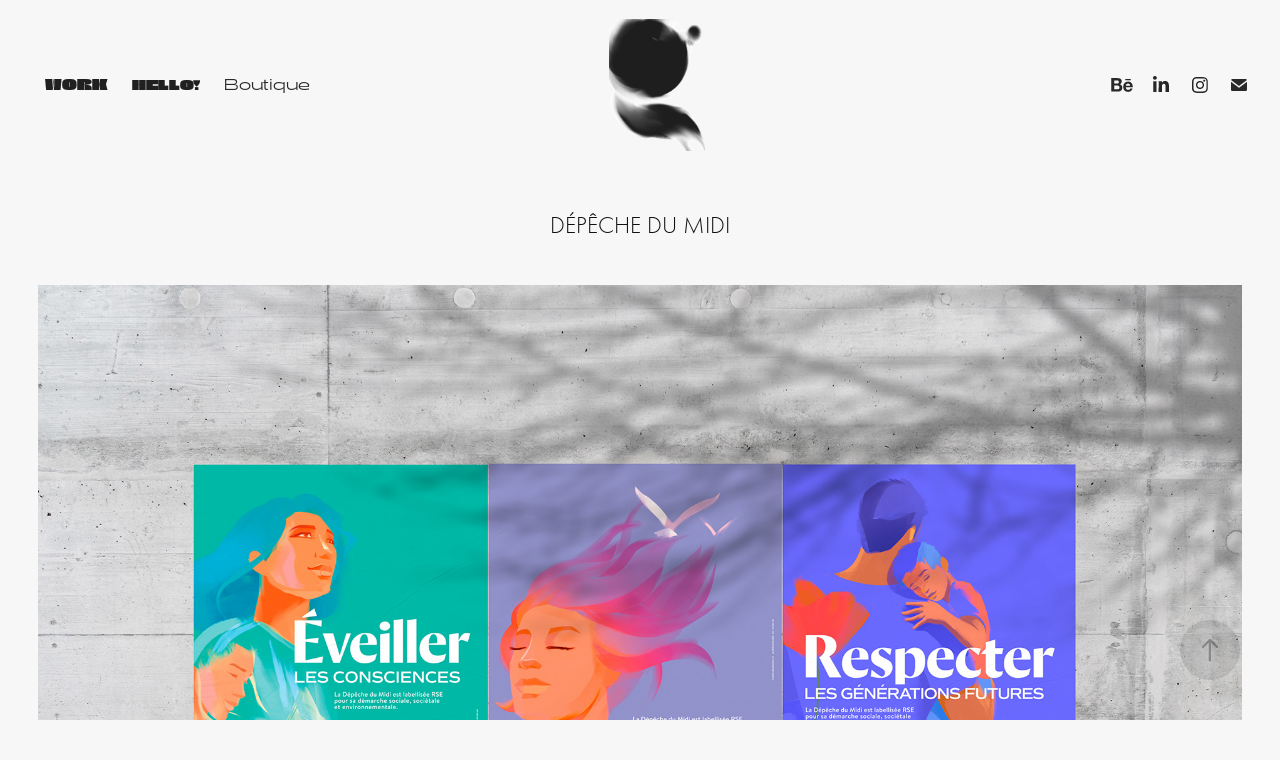

--- FILE ---
content_type: text/html; charset=utf-8
request_url: https://sebastien-gravouil.fr/depeche-du-midi
body_size: 10674
content:
<!DOCTYPE HTML>
<html lang="en-US">
<head>
  <meta charset="UTF-8" />
  <meta name="viewport" content="width=device-width, initial-scale=1" />
      <meta name="twitter:card"  content="summary_large_image" />
      <meta name="twitter:site"  content="@AdobePortfolio" />
      <meta  property="og:title" content="Gravouil Sebastien - Dépêche du Midi" />
      <meta  property="og:image" content="https://cdn.myportfolio.com/8894c654ac3de0a84edd77426e100cc6/edd392d1-940a-483f-a353-6a56fc318ebc_rwc_106x165x1172x1172x1172.jpg?h=026fbecb32713f8557871fb1e39b0de3" />
        <link rel="icon" href="https://cdn.myportfolio.com/8894c654ac3de0a84edd77426e100cc6/cc4a0c32-b816-4f94-b1f2-f53b3d33baf3_carw_1x1x32.png?h=d301932e2c37be67ba8ff8233c221f23" />
      <link rel="stylesheet" href="/dist/css/main.css" type="text/css" />
      <link rel="stylesheet" href="https://cdn.myportfolio.com/8894c654ac3de0a84edd77426e100cc6/7c527315ec38b8208d83740744c25dbd1756822456.css?h=b806ee2ff08bd7ae7385d3f9008b6627" type="text/css" />
    <link rel="canonical" href="https://sebastien-gravouil.fr/depeche-du-midi" />
      <title>Gravouil Sebastien - Dépêche du Midi</title>
    <script type="text/javascript" src="//use.typekit.net/ik/[base64].js?cb=35f77bfb8b50944859ea3d3804e7194e7a3173fb" async onload="
    try {
      window.Typekit.load();
    } catch (e) {
      console.warn('Typekit not loaded.');
    }
    "></script>
</head>
  <body class="transition-enabled">  <div class='page-background-video page-background-video-with-panel'>
  </div>
  <div class="js-responsive-nav">
    <div class="responsive-nav has-social">
      <div class="close-responsive-click-area js-close-responsive-nav">
        <div class="close-responsive-button"></div>
      </div>
          <nav class="nav-container" data-hover-hint="nav" data-hover-hint-placement="bottom-start">
                <div class="gallery-title"><a href="/work" >work</a></div>
      <div class="page-title">
        <a href="/contact" >hello!</a>
      </div>
      <div class="link-title">
        <a href="https://sebastiengravouil.bigcartel.com" target="_blank">Boutique</a>
      </div>
          </nav>
        <div class="social pf-nav-social" data-context="theme.nav" data-hover-hint="navSocialIcons" data-hover-hint-placement="bottom-start">
          <ul>
                  <li>
                    <a href="https://www.behance.net/gravouil" target="_blank">
                      <svg id="Layer_1" data-name="Layer 1" xmlns="http://www.w3.org/2000/svg" viewBox="0 0 30 24" class="icon"><path id="path-1" d="M18.83,14.38a2.78,2.78,0,0,0,.65,1.9,2.31,2.31,0,0,0,1.7.59,2.31,2.31,0,0,0,1.38-.41,1.79,1.79,0,0,0,.71-0.87h2.31a4.48,4.48,0,0,1-1.71,2.53,5,5,0,0,1-2.78.76,5.53,5.53,0,0,1-2-.37,4.34,4.34,0,0,1-1.55-1,4.77,4.77,0,0,1-1-1.63,6.29,6.29,0,0,1,0-4.13,4.83,4.83,0,0,1,1-1.64A4.64,4.64,0,0,1,19.09,9a4.86,4.86,0,0,1,2-.4A4.5,4.5,0,0,1,23.21,9a4.36,4.36,0,0,1,1.5,1.3,5.39,5.39,0,0,1,.84,1.86,7,7,0,0,1,.18,2.18h-6.9Zm3.67-3.24A1.94,1.94,0,0,0,21,10.6a2.26,2.26,0,0,0-1,.22,2,2,0,0,0-.66.54,1.94,1.94,0,0,0-.35.69,3.47,3.47,0,0,0-.12.65h4.29A2.75,2.75,0,0,0,22.5,11.14ZM18.29,6h5.36V7.35H18.29V6ZM13.89,17.7a4.4,4.4,0,0,1-1.51.7,6.44,6.44,0,0,1-1.73.22H4.24V5.12h6.24a7.7,7.7,0,0,1,1.73.17,3.67,3.67,0,0,1,1.33.56,2.6,2.6,0,0,1,.86,1,3.74,3.74,0,0,1,.3,1.58,3,3,0,0,1-.46,1.7,3.33,3.33,0,0,1-1.35,1.12,3.19,3.19,0,0,1,1.82,1.26,3.79,3.79,0,0,1,.59,2.17,3.79,3.79,0,0,1-.39,1.77A3.24,3.24,0,0,1,13.89,17.7ZM11.72,8.19a1.25,1.25,0,0,0-.45-0.47,1.88,1.88,0,0,0-.64-0.24,5.5,5.5,0,0,0-.76-0.05H7.16v3.16h3a2,2,0,0,0,1.28-.38A1.43,1.43,0,0,0,11.89,9,1.73,1.73,0,0,0,11.72,8.19ZM11.84,13a2.39,2.39,0,0,0-1.52-.45H7.16v3.73h3.11a3.61,3.61,0,0,0,.82-0.09A2,2,0,0,0,11.77,16a1.39,1.39,0,0,0,.47-0.54,1.85,1.85,0,0,0,.17-0.88A1.77,1.77,0,0,0,11.84,13Z"/></svg>
                    </a>
                  </li>
                  <li>
                    <a href="http://www.linkedin.com/in/sebastiengravouil" target="_blank">
                      <svg version="1.1" id="Layer_1" xmlns="http://www.w3.org/2000/svg" xmlns:xlink="http://www.w3.org/1999/xlink" viewBox="0 0 30 24" style="enable-background:new 0 0 30 24;" xml:space="preserve" class="icon">
                      <path id="path-1_24_" d="M19.6,19v-5.8c0-1.4-0.5-2.4-1.7-2.4c-1,0-1.5,0.7-1.8,1.3C16,12.3,16,12.6,16,13v6h-3.4
                        c0,0,0.1-9.8,0-10.8H16v1.5c0,0,0,0,0,0h0v0C16.4,9,17.2,7.9,19,7.9c2.3,0,4,1.5,4,4.9V19H19.6z M8.9,6.7L8.9,6.7
                        C7.7,6.7,7,5.9,7,4.9C7,3.8,7.8,3,8.9,3s1.9,0.8,1.9,1.9C10.9,5.9,10.1,6.7,8.9,6.7z M10.6,19H7.2V8.2h3.4V19z"/>
                      </svg>
                    </a>
                  </li>
                  <li>
                    <a href="https://www.instagram.com/sebastiengravouil/?hl=fr" target="_blank">
                      <svg version="1.1" id="Layer_1" xmlns="http://www.w3.org/2000/svg" xmlns:xlink="http://www.w3.org/1999/xlink" viewBox="0 0 30 24" style="enable-background:new 0 0 30 24;" xml:space="preserve" class="icon">
                      <g>
                        <path d="M15,5.4c2.1,0,2.4,0,3.2,0c0.8,0,1.2,0.2,1.5,0.3c0.4,0.1,0.6,0.3,0.9,0.6c0.3,0.3,0.5,0.5,0.6,0.9
                          c0.1,0.3,0.2,0.7,0.3,1.5c0,0.8,0,1.1,0,3.2s0,2.4,0,3.2c0,0.8-0.2,1.2-0.3,1.5c-0.1,0.4-0.3,0.6-0.6,0.9c-0.3,0.3-0.5,0.5-0.9,0.6
                          c-0.3,0.1-0.7,0.2-1.5,0.3c-0.8,0-1.1,0-3.2,0s-2.4,0-3.2,0c-0.8,0-1.2-0.2-1.5-0.3c-0.4-0.1-0.6-0.3-0.9-0.6
                          c-0.3-0.3-0.5-0.5-0.6-0.9c-0.1-0.3-0.2-0.7-0.3-1.5c0-0.8,0-1.1,0-3.2s0-2.4,0-3.2c0-0.8,0.2-1.2,0.3-1.5c0.1-0.4,0.3-0.6,0.6-0.9
                          c0.3-0.3,0.5-0.5,0.9-0.6c0.3-0.1,0.7-0.2,1.5-0.3C12.6,5.4,12.9,5.4,15,5.4 M15,4c-2.2,0-2.4,0-3.3,0c-0.9,0-1.4,0.2-1.9,0.4
                          c-0.5,0.2-1,0.5-1.4,0.9C7.9,5.8,7.6,6.2,7.4,6.8C7.2,7.3,7.1,7.9,7,8.7C7,9.6,7,9.8,7,12s0,2.4,0,3.3c0,0.9,0.2,1.4,0.4,1.9
                          c0.2,0.5,0.5,1,0.9,1.4c0.4,0.4,0.9,0.7,1.4,0.9c0.5,0.2,1.1,0.3,1.9,0.4c0.9,0,1.1,0,3.3,0s2.4,0,3.3,0c0.9,0,1.4-0.2,1.9-0.4
                          c0.5-0.2,1-0.5,1.4-0.9c0.4-0.4,0.7-0.9,0.9-1.4c0.2-0.5,0.3-1.1,0.4-1.9c0-0.9,0-1.1,0-3.3s0-2.4,0-3.3c0-0.9-0.2-1.4-0.4-1.9
                          c-0.2-0.5-0.5-1-0.9-1.4c-0.4-0.4-0.9-0.7-1.4-0.9c-0.5-0.2-1.1-0.3-1.9-0.4C17.4,4,17.2,4,15,4L15,4L15,4z"/>
                        <path d="M15,7.9c-2.3,0-4.1,1.8-4.1,4.1s1.8,4.1,4.1,4.1s4.1-1.8,4.1-4.1S17.3,7.9,15,7.9L15,7.9z M15,14.7c-1.5,0-2.7-1.2-2.7-2.7
                          c0-1.5,1.2-2.7,2.7-2.7s2.7,1.2,2.7,2.7C17.7,13.5,16.5,14.7,15,14.7L15,14.7z"/>
                        <path d="M20.2,7.7c0,0.5-0.4,1-1,1s-1-0.4-1-1s0.4-1,1-1S20.2,7.2,20.2,7.7L20.2,7.7z"/>
                      </g>
                      </svg>
                    </a>
                  </li>
                  <li>
                    <a href="mailto:sebastiengravouil@gmail.com">
                      <svg version="1.1" id="Layer_1" xmlns="http://www.w3.org/2000/svg" xmlns:xlink="http://www.w3.org/1999/xlink" x="0px" y="0px" viewBox="0 0 30 24" style="enable-background:new 0 0 30 24;" xml:space="preserve" class="icon">
                        <g>
                          <path d="M15,13L7.1,7.1c0-0.5,0.4-1,1-1h13.8c0.5,0,1,0.4,1,1L15,13z M15,14.8l7.9-5.9v8.1c0,0.5-0.4,1-1,1H8.1c-0.5,0-1-0.4-1-1 V8.8L15,14.8z"/>
                        </g>
                      </svg>
                    </a>
                  </li>
          </ul>
        </div>
    </div>
  </div>
    <header class="site-header js-site-header " data-context="theme.nav" data-hover-hint="nav" data-hover-hint-placement="top-start">
        <nav class="nav-container" data-hover-hint="nav" data-hover-hint-placement="bottom-start">
                <div class="gallery-title"><a href="/work" >work</a></div>
      <div class="page-title">
        <a href="/contact" >hello!</a>
      </div>
      <div class="link-title">
        <a href="https://sebastiengravouil.bigcartel.com" target="_blank">Boutique</a>
      </div>
        </nav>
        <div class="logo-wrap" data-context="theme.logo.header" data-hover-hint="logo" data-hover-hint-placement="bottom-start">
          <div class="logo e2e-site-logo-text logo-image  ">
    <a href="/work" class="image-normal image-link">
      <img src="https://cdn.myportfolio.com/8894c654ac3de0a84edd77426e100cc6/762f17a1-06ed-41bf-b985-c287e0b43af5_rwc_0x2x560x735x4096.gif?h=620109d1bb6b725e3187da86bc57ad68" alt="Gravouil Sebastien">
    </a>
          </div>
        </div>
        <div class="social pf-nav-social" data-context="theme.nav" data-hover-hint="navSocialIcons" data-hover-hint-placement="bottom-start">
          <ul>
                  <li>
                    <a href="https://www.behance.net/gravouil" target="_blank">
                      <svg id="Layer_1" data-name="Layer 1" xmlns="http://www.w3.org/2000/svg" viewBox="0 0 30 24" class="icon"><path id="path-1" d="M18.83,14.38a2.78,2.78,0,0,0,.65,1.9,2.31,2.31,0,0,0,1.7.59,2.31,2.31,0,0,0,1.38-.41,1.79,1.79,0,0,0,.71-0.87h2.31a4.48,4.48,0,0,1-1.71,2.53,5,5,0,0,1-2.78.76,5.53,5.53,0,0,1-2-.37,4.34,4.34,0,0,1-1.55-1,4.77,4.77,0,0,1-1-1.63,6.29,6.29,0,0,1,0-4.13,4.83,4.83,0,0,1,1-1.64A4.64,4.64,0,0,1,19.09,9a4.86,4.86,0,0,1,2-.4A4.5,4.5,0,0,1,23.21,9a4.36,4.36,0,0,1,1.5,1.3,5.39,5.39,0,0,1,.84,1.86,7,7,0,0,1,.18,2.18h-6.9Zm3.67-3.24A1.94,1.94,0,0,0,21,10.6a2.26,2.26,0,0,0-1,.22,2,2,0,0,0-.66.54,1.94,1.94,0,0,0-.35.69,3.47,3.47,0,0,0-.12.65h4.29A2.75,2.75,0,0,0,22.5,11.14ZM18.29,6h5.36V7.35H18.29V6ZM13.89,17.7a4.4,4.4,0,0,1-1.51.7,6.44,6.44,0,0,1-1.73.22H4.24V5.12h6.24a7.7,7.7,0,0,1,1.73.17,3.67,3.67,0,0,1,1.33.56,2.6,2.6,0,0,1,.86,1,3.74,3.74,0,0,1,.3,1.58,3,3,0,0,1-.46,1.7,3.33,3.33,0,0,1-1.35,1.12,3.19,3.19,0,0,1,1.82,1.26,3.79,3.79,0,0,1,.59,2.17,3.79,3.79,0,0,1-.39,1.77A3.24,3.24,0,0,1,13.89,17.7ZM11.72,8.19a1.25,1.25,0,0,0-.45-0.47,1.88,1.88,0,0,0-.64-0.24,5.5,5.5,0,0,0-.76-0.05H7.16v3.16h3a2,2,0,0,0,1.28-.38A1.43,1.43,0,0,0,11.89,9,1.73,1.73,0,0,0,11.72,8.19ZM11.84,13a2.39,2.39,0,0,0-1.52-.45H7.16v3.73h3.11a3.61,3.61,0,0,0,.82-0.09A2,2,0,0,0,11.77,16a1.39,1.39,0,0,0,.47-0.54,1.85,1.85,0,0,0,.17-0.88A1.77,1.77,0,0,0,11.84,13Z"/></svg>
                    </a>
                  </li>
                  <li>
                    <a href="http://www.linkedin.com/in/sebastiengravouil" target="_blank">
                      <svg version="1.1" id="Layer_1" xmlns="http://www.w3.org/2000/svg" xmlns:xlink="http://www.w3.org/1999/xlink" viewBox="0 0 30 24" style="enable-background:new 0 0 30 24;" xml:space="preserve" class="icon">
                      <path id="path-1_24_" d="M19.6,19v-5.8c0-1.4-0.5-2.4-1.7-2.4c-1,0-1.5,0.7-1.8,1.3C16,12.3,16,12.6,16,13v6h-3.4
                        c0,0,0.1-9.8,0-10.8H16v1.5c0,0,0,0,0,0h0v0C16.4,9,17.2,7.9,19,7.9c2.3,0,4,1.5,4,4.9V19H19.6z M8.9,6.7L8.9,6.7
                        C7.7,6.7,7,5.9,7,4.9C7,3.8,7.8,3,8.9,3s1.9,0.8,1.9,1.9C10.9,5.9,10.1,6.7,8.9,6.7z M10.6,19H7.2V8.2h3.4V19z"/>
                      </svg>
                    </a>
                  </li>
                  <li>
                    <a href="https://www.instagram.com/sebastiengravouil/?hl=fr" target="_blank">
                      <svg version="1.1" id="Layer_1" xmlns="http://www.w3.org/2000/svg" xmlns:xlink="http://www.w3.org/1999/xlink" viewBox="0 0 30 24" style="enable-background:new 0 0 30 24;" xml:space="preserve" class="icon">
                      <g>
                        <path d="M15,5.4c2.1,0,2.4,0,3.2,0c0.8,0,1.2,0.2,1.5,0.3c0.4,0.1,0.6,0.3,0.9,0.6c0.3,0.3,0.5,0.5,0.6,0.9
                          c0.1,0.3,0.2,0.7,0.3,1.5c0,0.8,0,1.1,0,3.2s0,2.4,0,3.2c0,0.8-0.2,1.2-0.3,1.5c-0.1,0.4-0.3,0.6-0.6,0.9c-0.3,0.3-0.5,0.5-0.9,0.6
                          c-0.3,0.1-0.7,0.2-1.5,0.3c-0.8,0-1.1,0-3.2,0s-2.4,0-3.2,0c-0.8,0-1.2-0.2-1.5-0.3c-0.4-0.1-0.6-0.3-0.9-0.6
                          c-0.3-0.3-0.5-0.5-0.6-0.9c-0.1-0.3-0.2-0.7-0.3-1.5c0-0.8,0-1.1,0-3.2s0-2.4,0-3.2c0-0.8,0.2-1.2,0.3-1.5c0.1-0.4,0.3-0.6,0.6-0.9
                          c0.3-0.3,0.5-0.5,0.9-0.6c0.3-0.1,0.7-0.2,1.5-0.3C12.6,5.4,12.9,5.4,15,5.4 M15,4c-2.2,0-2.4,0-3.3,0c-0.9,0-1.4,0.2-1.9,0.4
                          c-0.5,0.2-1,0.5-1.4,0.9C7.9,5.8,7.6,6.2,7.4,6.8C7.2,7.3,7.1,7.9,7,8.7C7,9.6,7,9.8,7,12s0,2.4,0,3.3c0,0.9,0.2,1.4,0.4,1.9
                          c0.2,0.5,0.5,1,0.9,1.4c0.4,0.4,0.9,0.7,1.4,0.9c0.5,0.2,1.1,0.3,1.9,0.4c0.9,0,1.1,0,3.3,0s2.4,0,3.3,0c0.9,0,1.4-0.2,1.9-0.4
                          c0.5-0.2,1-0.5,1.4-0.9c0.4-0.4,0.7-0.9,0.9-1.4c0.2-0.5,0.3-1.1,0.4-1.9c0-0.9,0-1.1,0-3.3s0-2.4,0-3.3c0-0.9-0.2-1.4-0.4-1.9
                          c-0.2-0.5-0.5-1-0.9-1.4c-0.4-0.4-0.9-0.7-1.4-0.9c-0.5-0.2-1.1-0.3-1.9-0.4C17.4,4,17.2,4,15,4L15,4L15,4z"/>
                        <path d="M15,7.9c-2.3,0-4.1,1.8-4.1,4.1s1.8,4.1,4.1,4.1s4.1-1.8,4.1-4.1S17.3,7.9,15,7.9L15,7.9z M15,14.7c-1.5,0-2.7-1.2-2.7-2.7
                          c0-1.5,1.2-2.7,2.7-2.7s2.7,1.2,2.7,2.7C17.7,13.5,16.5,14.7,15,14.7L15,14.7z"/>
                        <path d="M20.2,7.7c0,0.5-0.4,1-1,1s-1-0.4-1-1s0.4-1,1-1S20.2,7.2,20.2,7.7L20.2,7.7z"/>
                      </g>
                      </svg>
                    </a>
                  </li>
                  <li>
                    <a href="mailto:sebastiengravouil@gmail.com">
                      <svg version="1.1" id="Layer_1" xmlns="http://www.w3.org/2000/svg" xmlns:xlink="http://www.w3.org/1999/xlink" x="0px" y="0px" viewBox="0 0 30 24" style="enable-background:new 0 0 30 24;" xml:space="preserve" class="icon">
                        <g>
                          <path d="M15,13L7.1,7.1c0-0.5,0.4-1,1-1h13.8c0.5,0,1,0.4,1,1L15,13z M15,14.8l7.9-5.9v8.1c0,0.5-0.4,1-1,1H8.1c-0.5,0-1-0.4-1-1 V8.8L15,14.8z"/>
                        </g>
                      </svg>
                    </a>
                  </li>
          </ul>
        </div>
        <div class="hamburger-click-area js-hamburger">
          <div class="hamburger">
            <i></i>
            <i></i>
            <i></i>
          </div>
        </div>
    </header>
    <div class="header-placeholder"></div>
  <div class="site-wrap cfix js-site-wrap">
    <div class="site-container">
      <div class="site-content e2e-site-content">
        <main>
  <div class="page-container" data-context="page.page.container" data-hover-hint="pageContainer">
    <section class="page standard-modules">
        <header class="page-header content" data-context="pages" data-identity="id:p64cf45f58445ef3496ebb6de38db1eb95a431b1e0164075cf2dd5" data-hover-hint="pageHeader" data-hover-hint-id="p64cf45f58445ef3496ebb6de38db1eb95a431b1e0164075cf2dd5">
            <h1 class="title preserve-whitespace e2e-site-logo-text">Dépêche du Midi</h1>
            <p class="description"></p>
        </header>
      <div class="page-content js-page-content" data-context="pages" data-identity="id:p64cf45f58445ef3496ebb6de38db1eb95a431b1e0164075cf2dd5">
        <div id="project-canvas" class="js-project-modules modules content">
          <div id="project-modules">
              
              <div class="project-module module image project-module-image js-js-project-module"  style="padding-top: px;
padding-bottom: px;
">

  

  
     <div class="js-lightbox" data-src="https://cdn.myportfolio.com/8894c654ac3de0a84edd77426e100cc6/8ab60e60-fee0-45db-af75-b96a6029d893.jpg?h=9941b4c255419dedc4b820a80429e76b">
           <img
             class="js-lazy e2e-site-project-module-image"
             src="[data-uri]"
             data-src="https://cdn.myportfolio.com/8894c654ac3de0a84edd77426e100cc6/8ab60e60-fee0-45db-af75-b96a6029d893_rw_3840.jpg?h=509c748e058ec760c0ff872156ec61da"
             data-srcset="https://cdn.myportfolio.com/8894c654ac3de0a84edd77426e100cc6/8ab60e60-fee0-45db-af75-b96a6029d893_rw_600.jpg?h=1c4a9a7c8aeb55eaedd6af262b3687e4 600w,https://cdn.myportfolio.com/8894c654ac3de0a84edd77426e100cc6/8ab60e60-fee0-45db-af75-b96a6029d893_rw_1200.jpg?h=9e48cc598bbb732e94af7ff3e1f5ecf4 1200w,https://cdn.myportfolio.com/8894c654ac3de0a84edd77426e100cc6/8ab60e60-fee0-45db-af75-b96a6029d893_rw_1920.jpg?h=725128560e710466238977803b492a5d 1920w,https://cdn.myportfolio.com/8894c654ac3de0a84edd77426e100cc6/8ab60e60-fee0-45db-af75-b96a6029d893_rw_3840.jpg?h=509c748e058ec760c0ff872156ec61da 3840w,"
             data-sizes="(max-width: 3840px) 100vw, 3840px"
             width="3840"
             height="0"
             style="padding-bottom: 66.67%; background: rgba(0, 0, 0, 0.03)"
             
           >
     </div>
  

</div>

              
              
              
              
              
              
              
              
              
              
              
              
              
              <div class="project-module module text project-module-text align- js-project-module e2e-site-project-module-text">
  <div class="rich-text js-text-editable module-text"><div><span style="text-transform:uppercase;"><span style="color:#1c1c1c;" class="texteditor-inline-color"><span style="font-family:ftnk; font-weight:400;">Éveiller, encourager, respecter.<br>Voici les trois piliers au cœur de la campagne de communication RSE </span></span></span><span style="text-transform:uppercase;"><span style="color:#1c1c1c;" class="texteditor-inline-color"><span style="font-family:ftnk; font-weight:400;">du groupe </span></span></span><span style="text-transform:uppercase;"><span style="color:#1c1c1c;" class="texteditor-inline-color"><span style="font-family:ftnk; font-weight:400;">La Dépêche du Midi.</span></span></span></div></div>
</div>

              
              
              
              
              
              
              
              
              
              
              
              
              
              <div class="project-module module tree project-module-tree js-js-project-module e2e-site-project-module-tree" >
  <div class="tree-wrapper valign-top">
      <div class="tree-child-wrapper" style="flex: 13">
        
        <div class="project-module module image project-module-image js-js-project-module"  style="padding-top: px;
padding-bottom: px;
">

  

  
     <div class="js-lightbox" data-src="https://cdn.myportfolio.com/8894c654ac3de0a84edd77426e100cc6/005d0b31-ff4c-4988-be3d-b1f0d025fc3e.jpg?h=38cfb7bf8033282a1b1379356d14f9cc">
           <img
             class="js-lazy e2e-site-project-module-image"
             src="[data-uri]"
             data-src="https://cdn.myportfolio.com/8894c654ac3de0a84edd77426e100cc6/005d0b31-ff4c-4988-be3d-b1f0d025fc3e_rw_1200.jpg?h=69bac161b5fa6861dcf8dd3bddce8cba"
             data-srcset="https://cdn.myportfolio.com/8894c654ac3de0a84edd77426e100cc6/005d0b31-ff4c-4988-be3d-b1f0d025fc3e_rw_600.jpg?h=88742080cbc2aeb6e0907bd9e970c61f 600w,https://cdn.myportfolio.com/8894c654ac3de0a84edd77426e100cc6/005d0b31-ff4c-4988-be3d-b1f0d025fc3e_rw_1200.jpg?h=69bac161b5fa6861dcf8dd3bddce8cba 1200w,"
             data-sizes="(max-width: 1200px) 100vw, 1200px"
             width="1200"
             height="0"
             style="padding-bottom: 140%; background: rgba(0, 0, 0, 0.03)"
             
           >
     </div>
  

</div>

        
        
        
        
        
        
        
      </div>
      <div class="tree-child-wrapper" style="flex: 27">
        
        
        <div class="project-module module video project-module-video js-js-project-module">
    <div class="embed-dimensions" style="max-width: 1620px; max-height: 1080px; margin: 0 auto;">
    <div class="embed-aspect-ratio" style="padding-bottom: 66.67%; position: relative; height: 0px;">
        <iframe title="Video Player" class="embed-content" src="https://www-ccv.adobe.io/v1/player/ccv/9iGEM8mcNZh/embed?bgcolor=%23191919&lazyLoading=true&api_key=BehancePro2View" frameborder="0" allowfullscreen style="position: absolute; top: 0; left: 0; width: 100%; height: 100%;"></iframe>
    </div>
    </div>

</div>

        
        
        
        
        
        
      </div>
  </div>
</div>

              
              
              
              
              
              
              
              
              
              <div class="project-module module tree project-module-tree js-js-project-module e2e-site-project-module-tree" >
  <div class="tree-wrapper valign-top">
      <div class="tree-child-wrapper" style="flex: 1">
        
        <div class="project-module module image project-module-image js-js-project-module"  style="padding-top: px;
padding-bottom: px;
">

  

  
     <div class="js-lightbox" data-src="https://cdn.myportfolio.com/8894c654ac3de0a84edd77426e100cc6/356bcc4f-a9a6-4b7a-a862-d15d1f8a49ef.jpg?h=1095b64340605fba04fa10579a813c7c">
           <img
             class="js-lazy e2e-site-project-module-image"
             src="[data-uri]"
             data-src="https://cdn.myportfolio.com/8894c654ac3de0a84edd77426e100cc6/356bcc4f-a9a6-4b7a-a862-d15d1f8a49ef_rw_1920.jpg?h=c31bf81c2dedfa16abc1bc2b94b9d5e9"
             data-srcset="https://cdn.myportfolio.com/8894c654ac3de0a84edd77426e100cc6/356bcc4f-a9a6-4b7a-a862-d15d1f8a49ef_rw_600.jpg?h=163bfaebef8a6a118aa09f9d72035b1e 600w,https://cdn.myportfolio.com/8894c654ac3de0a84edd77426e100cc6/356bcc4f-a9a6-4b7a-a862-d15d1f8a49ef_rw_1200.jpg?h=17e2217d0ab6951587255f4f8434f525 1200w,https://cdn.myportfolio.com/8894c654ac3de0a84edd77426e100cc6/356bcc4f-a9a6-4b7a-a862-d15d1f8a49ef_rw_1920.jpg?h=c31bf81c2dedfa16abc1bc2b94b9d5e9 1354w,"
             data-sizes="(max-width: 1354px) 100vw, 1354px"
             width="1354"
             height="0"
             style="padding-bottom: 124.83%; background: rgba(0, 0, 0, 0.03)"
             
           >
     </div>
  

</div>

        
        
        
        
        
        
        
      </div>
      <div class="tree-child-wrapper" style="flex: 1">
        
        <div class="project-module module image project-module-image js-js-project-module"  style="padding-top: px;
padding-bottom: px;
">

  

  
     <div class="js-lightbox" data-src="https://cdn.myportfolio.com/8894c654ac3de0a84edd77426e100cc6/b32a772c-5c06-46fa-8246-027598ef1454.jpg?h=6c052f872217d62783603da52d9433f7">
           <img
             class="js-lazy e2e-site-project-module-image"
             src="[data-uri]"
             data-src="https://cdn.myportfolio.com/8894c654ac3de0a84edd77426e100cc6/b32a772c-5c06-46fa-8246-027598ef1454_rw_1920.jpg?h=5904128a47d791dba3b36d8d9ba0476b"
             data-srcset="https://cdn.myportfolio.com/8894c654ac3de0a84edd77426e100cc6/b32a772c-5c06-46fa-8246-027598ef1454_rw_600.jpg?h=4dfa80d0ff9791d868e3bde702ff0926 600w,https://cdn.myportfolio.com/8894c654ac3de0a84edd77426e100cc6/b32a772c-5c06-46fa-8246-027598ef1454_rw_1200.jpg?h=dd7e772c47e9a4192b12a5575336c2b0 1200w,https://cdn.myportfolio.com/8894c654ac3de0a84edd77426e100cc6/b32a772c-5c06-46fa-8246-027598ef1454_rw_1920.jpg?h=5904128a47d791dba3b36d8d9ba0476b 1354w,"
             data-sizes="(max-width: 1354px) 100vw, 1354px"
             width="1354"
             height="0"
             style="padding-bottom: 124.83%; background: rgba(0, 0, 0, 0.03)"
             
           >
     </div>
  

</div>

        
        
        
        
        
        
        
      </div>
  </div>
</div>

          </div>
        </div>
      </div>
    </section>
          <section class="other-projects" data-context="page.page.other_pages" data-hover-hint="otherPages">
            <div class="title-wrapper">
              <div class="title-container">
                  <h3 class="other-projects-title preserve-whitespace">You may also like</h3>
              </div>
            </div>
            <div class="project-covers">
                  <a class="project-cover js-project-cover-touch hold-space" href="/acapella" data-context="pages" data-identity="id:p6436d21902202dceb0b2a2b48a9f5882589f5e6b4756f77b727c6">
                    <div class="cover-content-container">
                      <div class="cover-image-wrap">
                        <div class="cover-image">
                            <div class="cover cover-normal">

            <img
              class="cover__img js-lazy"
              src="https://cdn.myportfolio.com/8894c654ac3de0a84edd77426e100cc6/7a720e09-c533-4370-a9af-ba67138b4319_rwc_1099x931x2844x3789x32.jpg?h=86ffbf5847ba7e6a30ce132d908da888"
              data-src="https://cdn.myportfolio.com/8894c654ac3de0a84edd77426e100cc6/7a720e09-c533-4370-a9af-ba67138b4319_rwc_1099x931x2844x3789x2844.jpg?h=b54853a10702bb0fdbde42be77817c52"
              data-srcset="https://cdn.myportfolio.com/8894c654ac3de0a84edd77426e100cc6/7a720e09-c533-4370-a9af-ba67138b4319_rwc_1099x931x2844x3789x640.jpg?h=a55ac3ac5ee10f074c3eb2a49de12680 640w, https://cdn.myportfolio.com/8894c654ac3de0a84edd77426e100cc6/7a720e09-c533-4370-a9af-ba67138b4319_rwc_1099x931x2844x3789x1280.jpg?h=aab0af577dac931451fd5fb8c951683d 1280w, https://cdn.myportfolio.com/8894c654ac3de0a84edd77426e100cc6/7a720e09-c533-4370-a9af-ba67138b4319_rwc_1099x931x2844x3789x1366.jpg?h=fecbf8f19c4e05d748f6aded6e4e3acc 1366w, https://cdn.myportfolio.com/8894c654ac3de0a84edd77426e100cc6/7a720e09-c533-4370-a9af-ba67138b4319_rwc_1099x931x2844x3789x1920.jpg?h=f139ebe9479d5a25234fc33c5e1eb47e 1920w, https://cdn.myportfolio.com/8894c654ac3de0a84edd77426e100cc6/7a720e09-c533-4370-a9af-ba67138b4319_rwc_1099x931x2844x3789x2560.jpg?h=eba8830a9eb149b64c8aabce93064825 2560w, https://cdn.myportfolio.com/8894c654ac3de0a84edd77426e100cc6/7a720e09-c533-4370-a9af-ba67138b4319_rwc_1099x931x2844x3789x5120.jpg?h=b361ffed91e74c63230bff42998a5439 5120w"
              data-sizes="(max-width: 540px) 100vw, (max-width: 768px) 50vw, calc(1400px / 4)"
            >
                                      </div>
                        </div>
                      </div>
                      <div class="details-wrap">
                        <div class="details">
                          <div class="details-inner">
                              <div class="title preserve-whitespace">Acapella</div>
                              <div class="date">2023</div>
                          </div>
                        </div>
                      </div>
                    </div>
                  </a>
                  <a class="project-cover js-project-cover-touch hold-space" href="/portrait" data-context="pages" data-identity="id:p643802983fc6ac72db43e307a77872e04d17b24f6b7a8ebcaa86c">
                    <div class="cover-content-container">
                      <div class="cover-image-wrap">
                        <div class="cover-image">
                            <div class="cover cover-normal">

            <img
              class="cover__img js-lazy"
              src="https://cdn.myportfolio.com/8894c654ac3de0a84edd77426e100cc6/ea63b6c4-e052-4057-86c6-356da41117d1_rwc_0x314x3840x5114x32.jpg?h=cbc515575d84172b9ec5445efa7854b5"
              data-src="https://cdn.myportfolio.com/8894c654ac3de0a84edd77426e100cc6/ea63b6c4-e052-4057-86c6-356da41117d1_rwc_0x314x3840x5114x3840.jpg?h=27561bed4513de9f61a40b245c262447"
              data-srcset="https://cdn.myportfolio.com/8894c654ac3de0a84edd77426e100cc6/ea63b6c4-e052-4057-86c6-356da41117d1_rwc_0x314x3840x5114x640.jpg?h=8c1b1290d40762348e76ac9f0fedf866 640w, https://cdn.myportfolio.com/8894c654ac3de0a84edd77426e100cc6/ea63b6c4-e052-4057-86c6-356da41117d1_rwc_0x314x3840x5114x1280.jpg?h=c66c44de0e16565ceb4831580a5ba545 1280w, https://cdn.myportfolio.com/8894c654ac3de0a84edd77426e100cc6/ea63b6c4-e052-4057-86c6-356da41117d1_rwc_0x314x3840x5114x1366.jpg?h=33940e825d16875347fba22aef0344c4 1366w, https://cdn.myportfolio.com/8894c654ac3de0a84edd77426e100cc6/ea63b6c4-e052-4057-86c6-356da41117d1_rwc_0x314x3840x5114x1920.jpg?h=f5d97f225487b9b0345ed6f10fc6b4c9 1920w, https://cdn.myportfolio.com/8894c654ac3de0a84edd77426e100cc6/ea63b6c4-e052-4057-86c6-356da41117d1_rwc_0x314x3840x5114x2560.jpg?h=45d021540d93503c416bbf8bddb49eed 2560w, https://cdn.myportfolio.com/8894c654ac3de0a84edd77426e100cc6/ea63b6c4-e052-4057-86c6-356da41117d1_rwc_0x314x3840x5114x3840.jpg?h=27561bed4513de9f61a40b245c262447 5120w"
              data-sizes="(max-width: 540px) 100vw, (max-width: 768px) 50vw, calc(1400px / 4)"
            >
                                      </div>
                        </div>
                      </div>
                      <div class="details-wrap">
                        <div class="details">
                          <div class="details-inner">
                              <div class="title preserve-whitespace">Carmen</div>
                              <div class="date">2023</div>
                          </div>
                        </div>
                      </div>
                    </div>
                  </a>
                  <a class="project-cover js-project-cover-touch hold-space" href="/shanti-travel" data-context="pages" data-identity="id:p68a238ac42afc68ca413619513fba4f44e3e81097e17768757360">
                    <div class="cover-content-container">
                      <div class="cover-image-wrap">
                        <div class="cover-image">
                            <div class="cover cover-normal">

            <img
              class="cover__img js-lazy"
              src="https://cdn.myportfolio.com/8894c654ac3de0a84edd77426e100cc6/307092e9-9ca6-4c21-ada0-78a8abd3f5be_rwc_0x357x1920x1920x32.jpg?h=d883c5edee3c314944b19351561f09f7"
              data-src="https://cdn.myportfolio.com/8894c654ac3de0a84edd77426e100cc6/307092e9-9ca6-4c21-ada0-78a8abd3f5be_rwc_0x357x1920x1920x1920.jpg?h=15c8a8ef51f9940aeea46a6e2cebc256"
              data-srcset="https://cdn.myportfolio.com/8894c654ac3de0a84edd77426e100cc6/307092e9-9ca6-4c21-ada0-78a8abd3f5be_rwc_0x357x1920x1920x640.jpg?h=277738f594c9c519290cb125e1471e88 640w, https://cdn.myportfolio.com/8894c654ac3de0a84edd77426e100cc6/307092e9-9ca6-4c21-ada0-78a8abd3f5be_rwc_0x357x1920x1920x1280.jpg?h=bf99b0d8048a254765238541f83b550b 1280w, https://cdn.myportfolio.com/8894c654ac3de0a84edd77426e100cc6/307092e9-9ca6-4c21-ada0-78a8abd3f5be_rwc_0x357x1920x1920x1366.jpg?h=ad6b689ac2a6432153235f2a2021150f 1366w, https://cdn.myportfolio.com/8894c654ac3de0a84edd77426e100cc6/307092e9-9ca6-4c21-ada0-78a8abd3f5be_rwc_0x357x1920x1920x1920.jpg?h=15c8a8ef51f9940aeea46a6e2cebc256 1920w, https://cdn.myportfolio.com/8894c654ac3de0a84edd77426e100cc6/307092e9-9ca6-4c21-ada0-78a8abd3f5be_rwc_0x357x1920x1920x1920.jpg?h=15c8a8ef51f9940aeea46a6e2cebc256 2560w, https://cdn.myportfolio.com/8894c654ac3de0a84edd77426e100cc6/307092e9-9ca6-4c21-ada0-78a8abd3f5be_rwc_0x357x1920x1920x1920.jpg?h=15c8a8ef51f9940aeea46a6e2cebc256 5120w"
              data-sizes="(max-width: 540px) 100vw, (max-width: 768px) 50vw, calc(1400px / 4)"
            >
                                      </div>
                        </div>
                      </div>
                      <div class="details-wrap">
                        <div class="details">
                          <div class="details-inner">
                              <div class="title preserve-whitespace">SHANTI TRAVEL</div>
                              <div class="date">2025</div>
                          </div>
                        </div>
                      </div>
                    </div>
                  </a>
                  <a class="project-cover js-project-cover-touch hold-space" href="/shantiom" data-context="pages" data-identity="id:p68a2dc20558dea0b49bcc5d06ed1de479ed20f36cd072593ccef0">
                    <div class="cover-content-container">
                      <div class="cover-image-wrap">
                        <div class="cover-image">
                            <div class="cover cover-normal">

            <img
              class="cover__img js-lazy"
              src="https://cdn.myportfolio.com/8894c654ac3de0a84edd77426e100cc6/c8611ed5-ead3-497e-b695-ff5cde0f9b78_carw_1x1x32.jpg?h=171b31515bf5004adfbdcc283e7d68f0"
              data-src="https://cdn.myportfolio.com/8894c654ac3de0a84edd77426e100cc6/c8611ed5-ead3-497e-b695-ff5cde0f9b78_car_1x1.jpg?h=2980ca0b6ff40e583d719691bc17bd7a"
              data-srcset="https://cdn.myportfolio.com/8894c654ac3de0a84edd77426e100cc6/c8611ed5-ead3-497e-b695-ff5cde0f9b78_carw_1x1x640.jpg?h=c955b4a9f50fe1acfdda7f7d8fefbf1a 640w, https://cdn.myportfolio.com/8894c654ac3de0a84edd77426e100cc6/c8611ed5-ead3-497e-b695-ff5cde0f9b78_carw_1x1x1280.jpg?h=fd9636379b82a5208dbd5ca659d49110 1280w, https://cdn.myportfolio.com/8894c654ac3de0a84edd77426e100cc6/c8611ed5-ead3-497e-b695-ff5cde0f9b78_carw_1x1x1366.jpg?h=1e712c045945663afcacde8d94466e8b 1366w, https://cdn.myportfolio.com/8894c654ac3de0a84edd77426e100cc6/c8611ed5-ead3-497e-b695-ff5cde0f9b78_carw_1x1x1920.jpg?h=660c26f757ed6fc62a82ba27a2799f8c 1920w, https://cdn.myportfolio.com/8894c654ac3de0a84edd77426e100cc6/c8611ed5-ead3-497e-b695-ff5cde0f9b78_carw_1x1x2560.jpg?h=1c3830a794f5a7a0508412a673706ec1 2560w, https://cdn.myportfolio.com/8894c654ac3de0a84edd77426e100cc6/c8611ed5-ead3-497e-b695-ff5cde0f9b78_carw_1x1x5120.jpg?h=d9795bf30dbfdfe71dab00d6abe31b8e 5120w"
              data-sizes="(max-width: 540px) 100vw, (max-width: 768px) 50vw, calc(1400px / 4)"
            >
                                      </div>
                        </div>
                      </div>
                      <div class="details-wrap">
                        <div class="details">
                          <div class="details-inner">
                              <div class="title preserve-whitespace">SHANTIOM</div>
                              <div class="date">2025</div>
                          </div>
                        </div>
                      </div>
                    </div>
                  </a>
                  <a class="project-cover js-project-cover-touch hold-space" href="/hugnjam" data-context="pages" data-identity="id:p68a17d3394b5a91fd8ad37be2d750cf85a693babe4b054d84529a">
                    <div class="cover-content-container">
                      <div class="cover-image-wrap">
                        <div class="cover-image">
                            <div class="cover cover-normal">

            <img
              class="cover__img js-lazy"
              src="https://cdn.myportfolio.com/8894c654ac3de0a84edd77426e100cc6/c6b6776e-d906-4ecc-90a8-b20e2fbcd133_rwc_0x96x2362x2362x32.JPG?h=f01b48e64688b8a5f8c1ce563c24a0d9"
              data-src="https://cdn.myportfolio.com/8894c654ac3de0a84edd77426e100cc6/c6b6776e-d906-4ecc-90a8-b20e2fbcd133_rwc_0x96x2362x2362x2362.JPG?h=6b6e7365f62bc6640746d744e49a1cfa"
              data-srcset="https://cdn.myportfolio.com/8894c654ac3de0a84edd77426e100cc6/c6b6776e-d906-4ecc-90a8-b20e2fbcd133_rwc_0x96x2362x2362x640.JPG?h=aa64a57077ff497f49bc8bac1bcb1c62 640w, https://cdn.myportfolio.com/8894c654ac3de0a84edd77426e100cc6/c6b6776e-d906-4ecc-90a8-b20e2fbcd133_rwc_0x96x2362x2362x1280.JPG?h=2b0969758a72e50e97807d2ef2703928 1280w, https://cdn.myportfolio.com/8894c654ac3de0a84edd77426e100cc6/c6b6776e-d906-4ecc-90a8-b20e2fbcd133_rwc_0x96x2362x2362x1366.JPG?h=6078a1c1d7e9adcd641905a7c71c4575 1366w, https://cdn.myportfolio.com/8894c654ac3de0a84edd77426e100cc6/c6b6776e-d906-4ecc-90a8-b20e2fbcd133_rwc_0x96x2362x2362x1920.JPG?h=8af911d25bc693277526c76414d19149 1920w, https://cdn.myportfolio.com/8894c654ac3de0a84edd77426e100cc6/c6b6776e-d906-4ecc-90a8-b20e2fbcd133_rwc_0x96x2362x2362x2362.JPG?h=6b6e7365f62bc6640746d744e49a1cfa 2560w, https://cdn.myportfolio.com/8894c654ac3de0a84edd77426e100cc6/c6b6776e-d906-4ecc-90a8-b20e2fbcd133_rwc_0x96x2362x2362x2362.JPG?h=6b6e7365f62bc6640746d744e49a1cfa 5120w"
              data-sizes="(max-width: 540px) 100vw, (max-width: 768px) 50vw, calc(1400px / 4)"
            >
                                      </div>
                        </div>
                      </div>
                      <div class="details-wrap">
                        <div class="details">
                          <div class="details-inner">
                              <div class="title preserve-whitespace">Hug’n’Jam</div>
                              <div class="date">2025</div>
                          </div>
                        </div>
                      </div>
                    </div>
                  </a>
                  <a class="project-cover js-project-cover-touch hold-space" href="/jazz-in-marciac-2025" data-context="pages" data-identity="id:p682b33c3dc29627ec35201d712beda66c87c461287520404900ac">
                    <div class="cover-content-container">
                      <div class="cover-image-wrap">
                        <div class="cover-image">
                            <div class="cover cover-normal">

            <img
              class="cover__img js-lazy"
              src="https://cdn.myportfolio.com/8894c654ac3de0a84edd77426e100cc6/ca6f44ed-171a-453b-9f82-7e848ee2558b_rwc_223x546x807x807x32.JPG?h=75051cdb7ff5feda94617531113c3739"
              data-src="https://cdn.myportfolio.com/8894c654ac3de0a84edd77426e100cc6/ca6f44ed-171a-453b-9f82-7e848ee2558b_rwc_223x546x807x807x807.JPG?h=32eddbcea8f3b93719642df15bb5df4d"
              data-srcset="https://cdn.myportfolio.com/8894c654ac3de0a84edd77426e100cc6/ca6f44ed-171a-453b-9f82-7e848ee2558b_rwc_223x546x807x807x640.JPG?h=3ca1393e139869808e00baa18691bee8 640w, https://cdn.myportfolio.com/8894c654ac3de0a84edd77426e100cc6/ca6f44ed-171a-453b-9f82-7e848ee2558b_rwc_223x546x807x807x1280.JPG?h=87c8feba879e6164416356a289a981d7 1280w, https://cdn.myportfolio.com/8894c654ac3de0a84edd77426e100cc6/ca6f44ed-171a-453b-9f82-7e848ee2558b_rwc_223x546x807x807x1366.JPG?h=9dc4b0345899771839dfe17f671b65c6 1366w, https://cdn.myportfolio.com/8894c654ac3de0a84edd77426e100cc6/ca6f44ed-171a-453b-9f82-7e848ee2558b_rwc_223x546x807x807x1920.JPG?h=90d27f94a21cde01e5d4596f9202712c 1920w, https://cdn.myportfolio.com/8894c654ac3de0a84edd77426e100cc6/ca6f44ed-171a-453b-9f82-7e848ee2558b_rwc_223x546x807x807x807.JPG?h=32eddbcea8f3b93719642df15bb5df4d 2560w, https://cdn.myportfolio.com/8894c654ac3de0a84edd77426e100cc6/ca6f44ed-171a-453b-9f82-7e848ee2558b_rwc_223x546x807x807x807.JPG?h=32eddbcea8f3b93719642df15bb5df4d 5120w"
              data-sizes="(max-width: 540px) 100vw, (max-width: 768px) 50vw, calc(1400px / 4)"
            >
                                      </div>
                        </div>
                      </div>
                      <div class="details-wrap">
                        <div class="details">
                          <div class="details-inner">
                              <div class="title preserve-whitespace">Jazz in Marciac 2025</div>
                              <div class="date">2025</div>
                          </div>
                        </div>
                      </div>
                    </div>
                  </a>
                  <a class="project-cover js-project-cover-touch hold-space" href="/dans-les-etoiles" data-context="pages" data-identity="id:p68a2c3841c74c8c6b75f32d7ebe4fc093d533e8e2f9019ea95004">
                    <div class="cover-content-container">
                      <div class="cover-image-wrap">
                        <div class="cover-image">
                            <div class="cover cover-normal">

            <img
              class="cover__img js-lazy"
              src="https://cdn.myportfolio.com/8894c654ac3de0a84edd77426e100cc6/359e6ee0-ec8f-482e-bb93-af40a868528a_carw_1x1x32.jpg?h=1ffac635176a04674b15f3519f2e30f3"
              data-src="https://cdn.myportfolio.com/8894c654ac3de0a84edd77426e100cc6/359e6ee0-ec8f-482e-bb93-af40a868528a_car_1x1.jpg?h=056dca8973dbf3dc21d06424dba601b6"
              data-srcset="https://cdn.myportfolio.com/8894c654ac3de0a84edd77426e100cc6/359e6ee0-ec8f-482e-bb93-af40a868528a_carw_1x1x640.jpg?h=47205a3c115ca6a3ae277725c10ffa0c 640w, https://cdn.myportfolio.com/8894c654ac3de0a84edd77426e100cc6/359e6ee0-ec8f-482e-bb93-af40a868528a_carw_1x1x1280.jpg?h=fb8b0ae75ac076f6885812997deff992 1280w, https://cdn.myportfolio.com/8894c654ac3de0a84edd77426e100cc6/359e6ee0-ec8f-482e-bb93-af40a868528a_carw_1x1x1366.jpg?h=e9cf742ac7460975927e0327f89368e2 1366w, https://cdn.myportfolio.com/8894c654ac3de0a84edd77426e100cc6/359e6ee0-ec8f-482e-bb93-af40a868528a_carw_1x1x1920.jpg?h=e90d9a5089b2398b36eb20b2dda24add 1920w, https://cdn.myportfolio.com/8894c654ac3de0a84edd77426e100cc6/359e6ee0-ec8f-482e-bb93-af40a868528a_carw_1x1x2560.jpg?h=4749b36b1370cd8eb90fe7907e07bc28 2560w, https://cdn.myportfolio.com/8894c654ac3de0a84edd77426e100cc6/359e6ee0-ec8f-482e-bb93-af40a868528a_carw_1x1x5120.jpg?h=2fb89675eeefb088bf1a4d098995b3ea 5120w"
              data-sizes="(max-width: 540px) 100vw, (max-width: 768px) 50vw, calc(1400px / 4)"
            >
                                      </div>
                        </div>
                      </div>
                      <div class="details-wrap">
                        <div class="details">
                          <div class="details-inner">
                              <div class="title preserve-whitespace">Dans les étoiles</div>
                              <div class="date">2025</div>
                          </div>
                        </div>
                      </div>
                    </div>
                  </a>
                  <a class="project-cover js-project-cover-touch hold-space" href="/in-his-mind" data-context="pages" data-identity="id:p6438155801293067adebc81ac9e7b7866c7964e7db4534a986220">
                    <div class="cover-content-container">
                      <div class="cover-image-wrap">
                        <div class="cover-image">
                            <div class="cover cover-normal">

            <img
              class="cover__img js-lazy"
              src="https://cdn.myportfolio.com/8894c654ac3de0a84edd77426e100cc6/1395a002-c2bb-48b6-b490-e5993abb463d_rwc_0x115x686x686x32.jpg?h=af7c9489432db2a688f14229a8eee680"
              data-src="https://cdn.myportfolio.com/8894c654ac3de0a84edd77426e100cc6/1395a002-c2bb-48b6-b490-e5993abb463d_rwc_0x115x686x686x686.jpg?h=742f19c97cd40f8f39502d8f61a4bb4f"
              data-srcset="https://cdn.myportfolio.com/8894c654ac3de0a84edd77426e100cc6/1395a002-c2bb-48b6-b490-e5993abb463d_rwc_0x115x686x686x640.jpg?h=7bbb7022f84a5ef86720d3bd2a2eaa36 640w, https://cdn.myportfolio.com/8894c654ac3de0a84edd77426e100cc6/1395a002-c2bb-48b6-b490-e5993abb463d_rwc_0x115x686x686x686.jpg?h=742f19c97cd40f8f39502d8f61a4bb4f 1280w, https://cdn.myportfolio.com/8894c654ac3de0a84edd77426e100cc6/1395a002-c2bb-48b6-b490-e5993abb463d_rwc_0x115x686x686x686.jpg?h=742f19c97cd40f8f39502d8f61a4bb4f 1366w, https://cdn.myportfolio.com/8894c654ac3de0a84edd77426e100cc6/1395a002-c2bb-48b6-b490-e5993abb463d_rwc_0x115x686x686x686.jpg?h=742f19c97cd40f8f39502d8f61a4bb4f 1920w, https://cdn.myportfolio.com/8894c654ac3de0a84edd77426e100cc6/1395a002-c2bb-48b6-b490-e5993abb463d_rwc_0x115x686x686x686.jpg?h=742f19c97cd40f8f39502d8f61a4bb4f 2560w, https://cdn.myportfolio.com/8894c654ac3de0a84edd77426e100cc6/1395a002-c2bb-48b6-b490-e5993abb463d_rwc_0x115x686x686x686.jpg?h=742f19c97cd40f8f39502d8f61a4bb4f 5120w"
              data-sizes="(max-width: 540px) 100vw, (max-width: 768px) 50vw, calc(1400px / 4)"
            >
                                      </div>
                        </div>
                      </div>
                      <div class="details-wrap">
                        <div class="details">
                          <div class="details-inner">
                              <div class="title preserve-whitespace">In his mind</div>
                              <div class="date">2023</div>
                          </div>
                        </div>
                      </div>
                    </div>
                  </a>
                  <a class="project-cover js-project-cover-touch hold-space" href="/tigerboom" data-context="pages" data-identity="id:p68a171d09563cdeea32016e5e7095ebe95265e7b7ae1236850194">
                    <div class="cover-content-container">
                      <div class="cover-image-wrap">
                        <div class="cover-image">
                            <div class="cover cover-normal">

            <img
              class="cover__img js-lazy"
              src="https://cdn.myportfolio.com/8894c654ac3de0a84edd77426e100cc6/719c6859-ff81-4c83-9a4b-5092b1a45b72_rwc_40x233x591x591x32.jpg?h=2501bf6a2c331543c2c49f09d8c7afb8"
              data-src="https://cdn.myportfolio.com/8894c654ac3de0a84edd77426e100cc6/719c6859-ff81-4c83-9a4b-5092b1a45b72_rwc_40x233x591x591x591.jpg?h=4efce090667d9b18b24e34581c4e75b9"
              data-srcset="https://cdn.myportfolio.com/8894c654ac3de0a84edd77426e100cc6/719c6859-ff81-4c83-9a4b-5092b1a45b72_rwc_40x233x591x591x640.jpg?h=4deadd8c127ca15a9a7e5f907f679eda 640w, https://cdn.myportfolio.com/8894c654ac3de0a84edd77426e100cc6/719c6859-ff81-4c83-9a4b-5092b1a45b72_rwc_40x233x591x591x591.jpg?h=4efce090667d9b18b24e34581c4e75b9 1280w, https://cdn.myportfolio.com/8894c654ac3de0a84edd77426e100cc6/719c6859-ff81-4c83-9a4b-5092b1a45b72_rwc_40x233x591x591x591.jpg?h=4efce090667d9b18b24e34581c4e75b9 1366w, https://cdn.myportfolio.com/8894c654ac3de0a84edd77426e100cc6/719c6859-ff81-4c83-9a4b-5092b1a45b72_rwc_40x233x591x591x591.jpg?h=4efce090667d9b18b24e34581c4e75b9 1920w, https://cdn.myportfolio.com/8894c654ac3de0a84edd77426e100cc6/719c6859-ff81-4c83-9a4b-5092b1a45b72_rwc_40x233x591x591x591.jpg?h=4efce090667d9b18b24e34581c4e75b9 2560w, https://cdn.myportfolio.com/8894c654ac3de0a84edd77426e100cc6/719c6859-ff81-4c83-9a4b-5092b1a45b72_rwc_40x233x591x591x591.jpg?h=4efce090667d9b18b24e34581c4e75b9 5120w"
              data-sizes="(max-width: 540px) 100vw, (max-width: 768px) 50vw, calc(1400px / 4)"
            >
                                      </div>
                        </div>
                      </div>
                      <div class="details-wrap">
                        <div class="details">
                          <div class="details-inner">
                              <div class="title preserve-whitespace">TigerBoom</div>
                              <div class="date">2025</div>
                          </div>
                        </div>
                      </div>
                    </div>
                  </a>
                  <a class="project-cover js-project-cover-touch hold-space" href="/criollo-chocolatier-1" data-context="pages" data-identity="id:p6437bbcd48b9b327d5694171c613222688e0789d36486ee913d49">
                    <div class="cover-content-container">
                      <div class="cover-image-wrap">
                        <div class="cover-image">
                            <div class="cover cover-normal">

            <img
              class="cover__img js-lazy"
              src="https://cdn.myportfolio.com/8894c654ac3de0a84edd77426e100cc6/7255f3f8-12c1-4187-a51a-e274e5baa7dc_rwc_37x0x1187x1582x32.jpg?h=37f6aaa82238aa060142904328d9d7be"
              data-src="https://cdn.myportfolio.com/8894c654ac3de0a84edd77426e100cc6/7255f3f8-12c1-4187-a51a-e274e5baa7dc_rwc_37x0x1187x1582x1187.jpg?h=54f27e3f495365f985f1dc26d35f5154"
              data-srcset="https://cdn.myportfolio.com/8894c654ac3de0a84edd77426e100cc6/7255f3f8-12c1-4187-a51a-e274e5baa7dc_rwc_37x0x1187x1582x640.jpg?h=159c963de9c2c95cda6390d13e81a5c3 640w, https://cdn.myportfolio.com/8894c654ac3de0a84edd77426e100cc6/7255f3f8-12c1-4187-a51a-e274e5baa7dc_rwc_37x0x1187x1582x1187.jpg?h=54f27e3f495365f985f1dc26d35f5154 1280w, https://cdn.myportfolio.com/8894c654ac3de0a84edd77426e100cc6/7255f3f8-12c1-4187-a51a-e274e5baa7dc_rwc_37x0x1187x1582x1187.jpg?h=54f27e3f495365f985f1dc26d35f5154 1366w, https://cdn.myportfolio.com/8894c654ac3de0a84edd77426e100cc6/7255f3f8-12c1-4187-a51a-e274e5baa7dc_rwc_37x0x1187x1582x1187.jpg?h=54f27e3f495365f985f1dc26d35f5154 1920w, https://cdn.myportfolio.com/8894c654ac3de0a84edd77426e100cc6/7255f3f8-12c1-4187-a51a-e274e5baa7dc_rwc_37x0x1187x1582x1187.jpg?h=54f27e3f495365f985f1dc26d35f5154 2560w, https://cdn.myportfolio.com/8894c654ac3de0a84edd77426e100cc6/7255f3f8-12c1-4187-a51a-e274e5baa7dc_rwc_37x0x1187x1582x1187.jpg?h=54f27e3f495365f985f1dc26d35f5154 5120w"
              data-sizes="(max-width: 540px) 100vw, (max-width: 768px) 50vw, calc(1400px / 4)"
            >
                                      </div>
                        </div>
                      </div>
                      <div class="details-wrap">
                        <div class="details">
                          <div class="details-inner">
                              <div class="title preserve-whitespace">Criollo Chocolatier</div>
                              <div class="date">2023</div>
                          </div>
                        </div>
                      </div>
                    </div>
                  </a>
            </div>
          </section>
        <section class="back-to-top" data-hover-hint="backToTop">
          <a href="#"><span class="arrow">&uarr;</span><span class="preserve-whitespace">Back to Top</span></a>
        </section>
        <a class="back-to-top-fixed js-back-to-top back-to-top-fixed-with-panel" data-hover-hint="backToTop" data-hover-hint-placement="top-start" href="#">
          <svg version="1.1" id="Layer_1" xmlns="http://www.w3.org/2000/svg" xmlns:xlink="http://www.w3.org/1999/xlink" x="0px" y="0px"
           viewBox="0 0 26 26" style="enable-background:new 0 0 26 26;" xml:space="preserve" class="icon icon-back-to-top">
          <g>
            <path d="M13.8,1.3L21.6,9c0.1,0.1,0.1,0.3,0.2,0.4c0.1,0.1,0.1,0.3,0.1,0.4s0,0.3-0.1,0.4c-0.1,0.1-0.1,0.3-0.3,0.4
              c-0.1,0.1-0.2,0.2-0.4,0.3c-0.2,0.1-0.3,0.1-0.4,0.1c-0.1,0-0.3,0-0.4-0.1c-0.2-0.1-0.3-0.2-0.4-0.3L14.2,5l0,19.1
              c0,0.2-0.1,0.3-0.1,0.5c0,0.1-0.1,0.3-0.3,0.4c-0.1,0.1-0.2,0.2-0.4,0.3c-0.1,0.1-0.3,0.1-0.5,0.1c-0.1,0-0.3,0-0.4-0.1
              c-0.1-0.1-0.3-0.1-0.4-0.3c-0.1-0.1-0.2-0.2-0.3-0.4c-0.1-0.1-0.1-0.3-0.1-0.5l0-19.1l-5.7,5.7C6,10.8,5.8,10.9,5.7,11
              c-0.1,0.1-0.3,0.1-0.4,0.1c-0.2,0-0.3,0-0.4-0.1c-0.1-0.1-0.3-0.2-0.4-0.3c-0.1-0.1-0.1-0.2-0.2-0.4C4.1,10.2,4,10.1,4.1,9.9
              c0-0.1,0-0.3,0.1-0.4c0-0.1,0.1-0.3,0.3-0.4l7.7-7.8c0.1,0,0.2-0.1,0.2-0.1c0,0,0.1-0.1,0.2-0.1c0.1,0,0.2,0,0.2-0.1
              c0.1,0,0.1,0,0.2,0c0,0,0.1,0,0.2,0c0.1,0,0.2,0,0.2,0.1c0.1,0,0.1,0.1,0.2,0.1C13.7,1.2,13.8,1.2,13.8,1.3z"/>
          </g>
          </svg>
        </a>
  </div>
              <footer class="site-footer" data-hover-hint="footer">
                  <div class="social pf-footer-social" data-context="theme.footer" data-hover-hint="footerSocialIcons">
                    <ul>
                            <li>
                              <a href="https://www.behance.net/gravouil" target="_blank">
                                <svg id="Layer_1" data-name="Layer 1" xmlns="http://www.w3.org/2000/svg" viewBox="0 0 30 24" class="icon"><path id="path-1" d="M18.83,14.38a2.78,2.78,0,0,0,.65,1.9,2.31,2.31,0,0,0,1.7.59,2.31,2.31,0,0,0,1.38-.41,1.79,1.79,0,0,0,.71-0.87h2.31a4.48,4.48,0,0,1-1.71,2.53,5,5,0,0,1-2.78.76,5.53,5.53,0,0,1-2-.37,4.34,4.34,0,0,1-1.55-1,4.77,4.77,0,0,1-1-1.63,6.29,6.29,0,0,1,0-4.13,4.83,4.83,0,0,1,1-1.64A4.64,4.64,0,0,1,19.09,9a4.86,4.86,0,0,1,2-.4A4.5,4.5,0,0,1,23.21,9a4.36,4.36,0,0,1,1.5,1.3,5.39,5.39,0,0,1,.84,1.86,7,7,0,0,1,.18,2.18h-6.9Zm3.67-3.24A1.94,1.94,0,0,0,21,10.6a2.26,2.26,0,0,0-1,.22,2,2,0,0,0-.66.54,1.94,1.94,0,0,0-.35.69,3.47,3.47,0,0,0-.12.65h4.29A2.75,2.75,0,0,0,22.5,11.14ZM18.29,6h5.36V7.35H18.29V6ZM13.89,17.7a4.4,4.4,0,0,1-1.51.7,6.44,6.44,0,0,1-1.73.22H4.24V5.12h6.24a7.7,7.7,0,0,1,1.73.17,3.67,3.67,0,0,1,1.33.56,2.6,2.6,0,0,1,.86,1,3.74,3.74,0,0,1,.3,1.58,3,3,0,0,1-.46,1.7,3.33,3.33,0,0,1-1.35,1.12,3.19,3.19,0,0,1,1.82,1.26,3.79,3.79,0,0,1,.59,2.17,3.79,3.79,0,0,1-.39,1.77A3.24,3.24,0,0,1,13.89,17.7ZM11.72,8.19a1.25,1.25,0,0,0-.45-0.47,1.88,1.88,0,0,0-.64-0.24,5.5,5.5,0,0,0-.76-0.05H7.16v3.16h3a2,2,0,0,0,1.28-.38A1.43,1.43,0,0,0,11.89,9,1.73,1.73,0,0,0,11.72,8.19ZM11.84,13a2.39,2.39,0,0,0-1.52-.45H7.16v3.73h3.11a3.61,3.61,0,0,0,.82-0.09A2,2,0,0,0,11.77,16a1.39,1.39,0,0,0,.47-0.54,1.85,1.85,0,0,0,.17-0.88A1.77,1.77,0,0,0,11.84,13Z"/></svg>
                              </a>
                            </li>
                            <li>
                              <a href="http://www.linkedin.com/in/sebastiengravouil" target="_blank">
                                <svg version="1.1" id="Layer_1" xmlns="http://www.w3.org/2000/svg" xmlns:xlink="http://www.w3.org/1999/xlink" viewBox="0 0 30 24" style="enable-background:new 0 0 30 24;" xml:space="preserve" class="icon">
                                <path id="path-1_24_" d="M19.6,19v-5.8c0-1.4-0.5-2.4-1.7-2.4c-1,0-1.5,0.7-1.8,1.3C16,12.3,16,12.6,16,13v6h-3.4
                                  c0,0,0.1-9.8,0-10.8H16v1.5c0,0,0,0,0,0h0v0C16.4,9,17.2,7.9,19,7.9c2.3,0,4,1.5,4,4.9V19H19.6z M8.9,6.7L8.9,6.7
                                  C7.7,6.7,7,5.9,7,4.9C7,3.8,7.8,3,8.9,3s1.9,0.8,1.9,1.9C10.9,5.9,10.1,6.7,8.9,6.7z M10.6,19H7.2V8.2h3.4V19z"/>
                                </svg>
                              </a>
                            </li>
                            <li>
                              <a href="https://www.instagram.com/sebastiengravouil/?hl=fr" target="_blank">
                                <svg version="1.1" id="Layer_1" xmlns="http://www.w3.org/2000/svg" xmlns:xlink="http://www.w3.org/1999/xlink" viewBox="0 0 30 24" style="enable-background:new 0 0 30 24;" xml:space="preserve" class="icon">
                                <g>
                                  <path d="M15,5.4c2.1,0,2.4,0,3.2,0c0.8,0,1.2,0.2,1.5,0.3c0.4,0.1,0.6,0.3,0.9,0.6c0.3,0.3,0.5,0.5,0.6,0.9
                                    c0.1,0.3,0.2,0.7,0.3,1.5c0,0.8,0,1.1,0,3.2s0,2.4,0,3.2c0,0.8-0.2,1.2-0.3,1.5c-0.1,0.4-0.3,0.6-0.6,0.9c-0.3,0.3-0.5,0.5-0.9,0.6
                                    c-0.3,0.1-0.7,0.2-1.5,0.3c-0.8,0-1.1,0-3.2,0s-2.4,0-3.2,0c-0.8,0-1.2-0.2-1.5-0.3c-0.4-0.1-0.6-0.3-0.9-0.6
                                    c-0.3-0.3-0.5-0.5-0.6-0.9c-0.1-0.3-0.2-0.7-0.3-1.5c0-0.8,0-1.1,0-3.2s0-2.4,0-3.2c0-0.8,0.2-1.2,0.3-1.5c0.1-0.4,0.3-0.6,0.6-0.9
                                    c0.3-0.3,0.5-0.5,0.9-0.6c0.3-0.1,0.7-0.2,1.5-0.3C12.6,5.4,12.9,5.4,15,5.4 M15,4c-2.2,0-2.4,0-3.3,0c-0.9,0-1.4,0.2-1.9,0.4
                                    c-0.5,0.2-1,0.5-1.4,0.9C7.9,5.8,7.6,6.2,7.4,6.8C7.2,7.3,7.1,7.9,7,8.7C7,9.6,7,9.8,7,12s0,2.4,0,3.3c0,0.9,0.2,1.4,0.4,1.9
                                    c0.2,0.5,0.5,1,0.9,1.4c0.4,0.4,0.9,0.7,1.4,0.9c0.5,0.2,1.1,0.3,1.9,0.4c0.9,0,1.1,0,3.3,0s2.4,0,3.3,0c0.9,0,1.4-0.2,1.9-0.4
                                    c0.5-0.2,1-0.5,1.4-0.9c0.4-0.4,0.7-0.9,0.9-1.4c0.2-0.5,0.3-1.1,0.4-1.9c0-0.9,0-1.1,0-3.3s0-2.4,0-3.3c0-0.9-0.2-1.4-0.4-1.9
                                    c-0.2-0.5-0.5-1-0.9-1.4c-0.4-0.4-0.9-0.7-1.4-0.9c-0.5-0.2-1.1-0.3-1.9-0.4C17.4,4,17.2,4,15,4L15,4L15,4z"/>
                                  <path d="M15,7.9c-2.3,0-4.1,1.8-4.1,4.1s1.8,4.1,4.1,4.1s4.1-1.8,4.1-4.1S17.3,7.9,15,7.9L15,7.9z M15,14.7c-1.5,0-2.7-1.2-2.7-2.7
                                    c0-1.5,1.2-2.7,2.7-2.7s2.7,1.2,2.7,2.7C17.7,13.5,16.5,14.7,15,14.7L15,14.7z"/>
                                  <path d="M20.2,7.7c0,0.5-0.4,1-1,1s-1-0.4-1-1s0.4-1,1-1S20.2,7.2,20.2,7.7L20.2,7.7z"/>
                                </g>
                                </svg>
                              </a>
                            </li>
                            <li>
                              <a href="mailto:sebastiengravouil@gmail.com">
                                <svg version="1.1" id="Layer_1" xmlns="http://www.w3.org/2000/svg" xmlns:xlink="http://www.w3.org/1999/xlink" x="0px" y="0px" viewBox="0 0 30 24" style="enable-background:new 0 0 30 24;" xml:space="preserve" class="icon">
                                  <g>
                                    <path d="M15,13L7.1,7.1c0-0.5,0.4-1,1-1h13.8c0.5,0,1,0.4,1,1L15,13z M15,14.8l7.9-5.9v8.1c0,0.5-0.4,1-1,1H8.1c-0.5,0-1-0.4-1-1 V8.8L15,14.8z"/>
                                  </g>
                                </svg>
                              </a>
                            </li>
                    </ul>
                  </div>
                <div class="footer-text">
                  Sébastien Gravouil <br> sebastiengravouil@gmail.com <br> 06 48 06 53 57        Toulouse, France <br> © Sébastien Gravouil <br> <a href="https://sebastien-gravouil.fr/mentions-legales">Mentions légales</a>
                </div>
              </footer>
        </main>
      </div>
    </div>
  </div>
</body>
<script type="text/javascript">
  // fix for Safari's back/forward cache
  window.onpageshow = function(e) {
    if (e.persisted) { window.location.reload(); }
  };
</script>
  <script type="text/javascript">var __config__ = {"page_id":"p64cf45f58445ef3496ebb6de38db1eb95a431b1e0164075cf2dd5","theme":{"name":"marta\/tom"},"pageTransition":true,"linkTransition":true,"disableDownload":true,"localizedValidationMessages":{"required":"This field is required","Email":"This field must be a valid email address"},"lightbox":{"enabled":true,"color":{"opacity":0.95,"hex":"#fff"}},"cookie_banner":{"enabled":false}};</script>
  <script type="text/javascript" src="/site/translations?cb=35f77bfb8b50944859ea3d3804e7194e7a3173fb"></script>
  <script type="text/javascript" src="/dist/js/main.js?cb=35f77bfb8b50944859ea3d3804e7194e7a3173fb"></script>
</html>


--- FILE ---
content_type: text/html
request_url: https://www-ccv.adobe.io/v1/player/ccv/9iGEM8mcNZh/embed?bgcolor=%23191919&lazyLoading=true&api_key=BehancePro2View
body_size: 2392
content:
<!DOCTYPE html>
<html lang="en">
<head>
    <meta http-equiv="X-UA-Compatible" content="IE=edge">
    <!-- NREUM: (1) -->
    <meta http-equiv="Content-Type" content="text/html; charset=utf-8" />
    <meta name="viewport" content="initial-scale=1.0, maximum-scale=1.0, user-scalable=no, width=device-width" />
    <!-- change title to match the h1 heading -->
    <title>Creative Cloud Player (HLS-everywhere Player)</title>
    <script src="https://cdnjs.cloudflare.com/ajax/libs/jquery/3.4.1/jquery.min.js"></script>
    <script src="https://use.typekit.net/wna4qxf.js"></script>
    <script src="https://www-ccv.adobe.io/build49704494/resource/ccv/js/ingest.min.js"></script>
    <script src="https://cdnjs.cloudflare.com/ajax/libs/babel-polyfill/7.2.5/polyfill.min.js"></script>
    <script src="https://www-ccv.adobe.io/build49704494/resource/ccv/js/video.min.js"></script>
    <script src="https://www-ccv.adobe.io/build49704494/resource/ccv/js/videojs-media-sources.js"></script>
    <script src="https://www-ccv.adobe.io/build49704494/resource/ccv/js/ccv-betaplayer.min.js"></script>
    <script src="https://www-ccv.adobe.io/build49704494/resource/ccv/js/VisitorAPI.js"></script>
    <style type="text/css">
        html {
            overflow: hidden
        }
        body {
            width: 100%;
            height: 100%;
            margin: 0px;
            padding: 0px;
            display: block;
            font-family: adobe-clean, 'Helvetica Neue', Helvetica, Arial, sans-serif;
            overflow: hidden;
            position: absolute
        }
    </style>
    <script type="application/javascript">
        window.ccv$serverData = { "status": "ok", "rootDir": "https://www-ccv.adobe.io/build49704494/resource/ccv", "duration": 15.049, "settings_json": "json/default/config.json", "strings_json": "json/default/en.json", "ccvid": "9iGEM8mcNZh", "clientid": "default", "language": "en", "posterframe": "https://cdn-prod-ccv.adobe.com/9iGEM8mcNZh/image/9iGEM8mcNZh_poster.jpg?hdnts=st%3D1767072984%7Eexp%3D1767332184%7Eacl%3D%2Fshared_assets%2Fimage%2F*%21%2Fz%2F9iGEM8mcNZh%2Frend%2F*%21%2Fi%2F9iGEM8mcNZh%2Frend%2F*%21%2F9iGEM8mcNZh%2Frend%2F*%21%2F9iGEM8mcNZh%2Fimage%2F*%21%2F9iGEM8mcNZh%2Fcaptions%2F*%7Ehmac%3D98e9bc72a017e620015f1f99c59301365c3c49fb879e791a80c6c82056f64da2", "seriesthumbnail_sprite_url": "https://cdn-prod-ccv.adobe.com/9iGEM8mcNZh/image/9iGEM8mcNZh_sprite_0.jpg?hdnts=st%3D1767072984%7Eexp%3D1767332184%7Eacl%3D%2Fshared_assets%2Fimage%2F*%21%2Fz%2F9iGEM8mcNZh%2Frend%2F*%21%2Fi%2F9iGEM8mcNZh%2Frend%2F*%21%2F9iGEM8mcNZh%2Frend%2F*%21%2F9iGEM8mcNZh%2Fimage%2F*%21%2F9iGEM8mcNZh%2Fcaptions%2F*%7Ehmac%3D98e9bc72a017e620015f1f99c59301365c3c49fb879e791a80c6c82056f64da2", "thumbnail_per_sprite": 50, "total_number_of_sprites": 1, "series_thumbnail_frequency": 2, "series_thumbnail_width": 160, "series_thumbnail_height": 106, "displayThumbnails": true, "wwwhost": "https://www-ccv.adobe.io/v1/player/ccv/9iGEM8mcNZh?api_key=BehancePro2View", "info": "https://www-ccv.adobe.io/v1/player/ccv/9iGEM8mcNZh/info?api_key=BehancePro2View", "m3u8URL": "https://cdn-prod-ccv.adobe.com/9iGEM8mcNZh/rend/master.m3u8?hdnts=st%3D1767072984%7Eexp%3D1767332184%7Eacl%3D%2Fshared_assets%2Fimage%2F*%21%2Fz%2F9iGEM8mcNZh%2Frend%2F*%21%2Fi%2F9iGEM8mcNZh%2Frend%2F*%21%2F9iGEM8mcNZh%2Frend%2F*%21%2F9iGEM8mcNZh%2Fimage%2F*%21%2F9iGEM8mcNZh%2Fcaptions%2F*%7Ehmac%3D98e9bc72a017e620015f1f99c59301365c3c49fb879e791a80c6c82056f64da2", "mp4URL": "https://cdn-prod-ccv.adobe.com/9iGEM8mcNZh/rend/9iGEM8mcNZh_576.mp4?hdnts=st%3D1767072984%7Eexp%3D1767332184%7Eacl%3D%2Fshared_assets%2Fimage%2F*%21%2Fz%2F9iGEM8mcNZh%2Frend%2F*%21%2Fi%2F9iGEM8mcNZh%2Frend%2F*%21%2F9iGEM8mcNZh%2Frend%2F*%21%2F9iGEM8mcNZh%2Fimage%2F*%21%2F9iGEM8mcNZh%2Fcaptions%2F*%7Ehmac%3D98e9bc72a017e620015f1f99c59301365c3c49fb879e791a80c6c82056f64da2", "inputHeight": 1080, "inputWidth": 1620, "playCountBeacon": { "url": "https://www-ccv.adobe.io/v1/player/ccv/9iGEM8mcNZh/firstplay", "type": "POST", "headers": { "Content-Type": "application/json", "X-Api-Key": "BehancePro2View" }, "data": { "nonce": "4Is6QzblMha/cUqbcSbjaDCKnZg=" } }, "playCountBeaconRetry": 1, "strings": { "%press_esc": "Press Esc to exit full screen mode.", "%error_has_occurred": "Sorry, there was a problem loading this video.", "%error_has_occurred_sub": "Please try refreshing the page.", "%conversion_in_progress": "We’re preparing your video.", "%conversion_in_progress_sub": "This page will refresh automatically when it’s ready. Or, check back shortly to see it.", "%invalid_video": "Sorry, we can’t find the video you’re looking for.", "%invalid_video_sub": "Please check that the URL was typed correctly. Or, the video may have been removed.", "%bad_video": "Sorry, we couldn’t prepare this video for playback.", "%bad_video_sub": "Please try uploading the video again. If that doesn’t help, there may be a probem with the file.", "%reload_video": "We’re almost done preparing your video.", "%reload_video_sub": "This page will refresh automatically when it’s ready. Or, check back shortly to see it.", "%removed_video": "This video no longer exists.", "%removed_video_sub": "Sorry, the video you’re looking for has been removed.", "%enable_flash_player": "Sorry, there was a problem loading this video.", "%enable_flash_player_sub": "Please try refreshing the page." }, "settings": { "COMMENTS": "The format of this file MUST match the definitions in ccv-player.d.ts. For validation use http://jsonlint.com.", "brightcove": { "bcid": "2679128769001", "playerid": "2727268340001", "playerkey": "AQ~~,AAACb7Se6nk~,ee7RfT0WJHLewwaRq30kZmTGY507rmYu", "rootdir": "", "theme": "default" }, "debugging": { "debug": "false", "log_info": "true", "log_warn": "true", "log_debug": "true", "log_error": "true" } }, "minframeWidth": 864, "minframeHeight": 576 };
    </script>
    <link href="https://www-ccv.adobe.io/build49704494/resource/ccv/css/video-js.css" rel="stylesheet"/>
    <link href="https://www-ccv.adobe.io/build49704494/resource/ccv/css/ccv-player.min.css" rel="stylesheet" type="text/css" />
</head>
<body>
<video id="video-js"  preload="none" playsinline class="video-js" data-poster="https://cdn-prod-ccv.adobe.com/9iGEM8mcNZh/image/9iGEM8mcNZh_poster.jpg?hdnts=st%3D1767072984%7Eexp%3D1767332184%7Eacl%3D%2Fshared_assets%2Fimage%2F*%21%2Fz%2F9iGEM8mcNZh%2Frend%2F*%21%2Fi%2F9iGEM8mcNZh%2Frend%2F*%21%2F9iGEM8mcNZh%2Frend%2F*%21%2F9iGEM8mcNZh%2Fimage%2F*%21%2F9iGEM8mcNZh%2Fcaptions%2F*%7Ehmac%3D98e9bc72a017e620015f1f99c59301365c3c49fb879e791a80c6c82056f64da2"
       data-seriesthumbnail_sprite_url="https://cdn-prod-ccv.adobe.com/9iGEM8mcNZh/image/9iGEM8mcNZh_sprite_0.jpg?hdnts=st%3D1767072984%7Eexp%3D1767332184%7Eacl%3D%2Fshared_assets%2Fimage%2F*%21%2Fz%2F9iGEM8mcNZh%2Frend%2F*%21%2Fi%2F9iGEM8mcNZh%2Frend%2F*%21%2F9iGEM8mcNZh%2Frend%2F*%21%2F9iGEM8mcNZh%2Fimage%2F*%21%2F9iGEM8mcNZh%2Fcaptions%2F*%7Ehmac%3D98e9bc72a017e620015f1f99c59301365c3c49fb879e791a80c6c82056f64da2" data-series_thumbnail_frequency="2"
       data-series_thumbnail_width="160" data-series_thumbnail_height="106"
       data-thumbnail_per_sprite="50" data-total_number_of_sprites="1"
       data-status="ok" data-rootdir="https://www-ccv.adobe.io/build49704494/resource/ccv" data-duration="15.049" data-displayThumbnails="true"
       data-environ="embed" data-settings_json="json/default/config.json" data-strings_json="json/default/en.json" data-secure="true"
       data-ccvid="9iGEM8mcNZh" data-clientid="default" data-mediatoken="hdnts=st=1767072984~exp=1767332184~acl=/shared_assets/image/*!/z/9iGEM8mcNZh/rend/*!/i/9iGEM8mcNZh/rend/*!/9iGEM8mcNZh/rend/*!/9iGEM8mcNZh/image/*!/9iGEM8mcNZh/captions/*~hmac=98e9bc72a017e620015f1f99c59301365c3c49fb879e791a80c6c82056f64da2"
       data-wwwhost="https://www-ccv.adobe.io/v1/player/ccv/9iGEM8mcNZh?api_key=BehancePro2View" data-inputWidth="1620" data-inputHeight="1080" data-debug="" data-env="prod"
       data-clientappname="behance_portfolio" src="">
 	<source src="https://cdn-prod-ccv.adobe.com/9iGEM8mcNZh/rend/master.m3u8?hdnts=st%3D1767072984%7Eexp%3D1767332184%7Eacl%3D%2Fshared_assets%2Fimage%2F*%21%2Fz%2F9iGEM8mcNZh%2Frend%2F*%21%2Fi%2F9iGEM8mcNZh%2Frend%2F*%21%2F9iGEM8mcNZh%2Frend%2F*%21%2F9iGEM8mcNZh%2Fimage%2F*%21%2F9iGEM8mcNZh%2Fcaptions%2F*%7Ehmac%3D98e9bc72a017e620015f1f99c59301365c3c49fb879e791a80c6c82056f64da2" type="application/x-mpegURL">
	<source src="https://cdn-prod-ccv.adobe.com/9iGEM8mcNZh/rend/9iGEM8mcNZh_576.mp4?hdnts=st%3D1767072984%7Eexp%3D1767332184%7Eacl%3D%2Fshared_assets%2Fimage%2F*%21%2Fz%2F9iGEM8mcNZh%2Frend%2F*%21%2Fi%2F9iGEM8mcNZh%2Frend%2F*%21%2F9iGEM8mcNZh%2Frend%2F*%21%2F9iGEM8mcNZh%2Fimage%2F*%21%2F9iGEM8mcNZh%2Fcaptions%2F*%7Ehmac%3D98e9bc72a017e620015f1f99c59301365c3c49fb879e791a80c6c82056f64da2" type="video/mp4">

</video>
</body>
</html>


--- FILE ---
content_type: application/javascript; charset=utf-8
request_url: https://cdnjs.cloudflare.com/ajax/libs/babel-polyfill/7.2.5/polyfill.min.js
body_size: 27441
content:
!function(){function e(t,n,r){function s(o,u){if(!n[o]){if(!t[o]){var c="function"==typeof require&&require;if(!u&&c)return c(o,!0);if(i)return i(o,!0);var a=new Error("Cannot find module '"+o+"'");throw a.code="MODULE_NOT_FOUND",a}var f=n[o]={exports:{}};t[o][0].call(f.exports,function(n){var r=t[o][1][n];return s(r||n)},f,f.exports,e,t,n,r)}return n[o].exports}for(var i="function"==typeof require&&require,o=0;o<r.length;o++)s(r[o]);return s}return e}()({1:[function(t,n,r){(function(n){"use strict";t(2),t(3),t(9),t(8),t(10),t(5),t(6),t(4),t(7),t(279),t(280),n._babelPolyfill&&"undefined"!=typeof console&&console.warn&&console.warn("@babel/polyfill is loaded more than once on this page. This is probably not desirable/intended and may have consequences if different versions of the polyfills are applied sequentially. If you do need to load the polyfill more than once, use @babel/polyfill/noConflict instead to bypass the warning."),n._babelPolyfill=!0}).call(this,"undefined"!=typeof global?global:"undefined"!=typeof self?self:"undefined"!=typeof window?window:{})},{10:10,2:2,279:279,280:280,3:3,4:4,5:5,6:6,7:7,8:8,9:9}],2:[function(t,n,r){t(254),t(190),t(192),t(191),t(194),t(196),t(201),t(195),t(193),t(203),t(202),t(198),t(199),t(197),t(189),t(200),t(204),t(205),t(156),t(158),t(157),t(207),t(206),t(177),t(187),t(188),t(178),t(179),t(180),t(181),t(182),t(183),t(184),t(185),t(186),t(160),t(161),t(162),t(163),t(164),t(165),t(166),t(167),t(168),t(169),t(170),t(171),t(172),t(173),t(174),t(175),t(176),t(241),t(246),t(253),t(244),t(236),t(237),t(242),t(247),t(249),t(232),t(233),t(234),t(235),t(238),t(239),t(240),t(243),t(245),t(248),t(250),t(251),t(252),t(151),t(153),t(152),t(155),t(154),t(139),t(137),t(144),t(141),t(147),t(149),t(136),t(143),t(133),t(148),t(131),t(146),t(145),t(138),t(142),t(130),t(132),t(135),t(134),t(150),t(140),t(223),t(224),t(230),t(225),t(226),t(227),t(228),t(229),t(208),t(159),t(231),t(266),t(267),t(255),t(256),t(261),t(264),t(265),t(259),t(262),t(260),t(263),t(257),t(258),t(209),t(210),t(211),t(212),t(213),t(216),t(214),t(215),t(217),t(218),t(219),t(220),t(222),t(221),n.exports=t(30)},{130:130,131:131,132:132,133:133,134:134,135:135,136:136,137:137,138:138,139:139,140:140,141:141,142:142,143:143,144:144,145:145,146:146,147:147,148:148,149:149,150:150,151:151,152:152,153:153,154:154,155:155,156:156,157:157,158:158,159:159,160:160,161:161,162:162,163:163,164:164,165:165,166:166,167:167,168:168,169:169,170:170,171:171,172:172,173:173,174:174,175:175,176:176,177:177,178:178,179:179,180:180,181:181,182:182,183:183,184:184,185:185,186:186,187:187,188:188,189:189,190:190,191:191,192:192,193:193,194:194,195:195,196:196,197:197,198:198,199:199,200:200,201:201,202:202,203:203,204:204,205:205,206:206,207:207,208:208,209:209,210:210,211:211,212:212,213:213,214:214,215:215,216:216,217:217,218:218,219:219,220:220,221:221,222:222,223:223,224:224,225:225,226:226,227:227,228:228,229:229,230:230,231:231,232:232,233:233,234:234,235:235,236:236,237:237,238:238,239:239,240:240,241:241,242:242,243:243,244:244,245:245,246:246,247:247,248:248,249:249,250:250,251:251,252:252,253:253,254:254,255:255,256:256,257:257,258:258,259:259,260:260,261:261,262:262,263:263,264:264,265:265,266:266,267:267,30:30}],3:[function(t,n,r){t(268),n.exports=t(30).Array.includes},{268:268,30:30}],4:[function(t,n,r){t(269),n.exports=t(30).Object.entries},{269:269,30:30}],5:[function(t,n,r){t(270),n.exports=t(30).Object.getOwnPropertyDescriptors},{270:270,30:30}],6:[function(t,n,r){t(271),n.exports=t(30).Object.values},{271:271,30:30}],7:[function(t,n,r){"use strict";t(208),t(272),n.exports=t(30).Promise.finally},{208:208,272:272,30:30}],8:[function(t,n,r){t(273),n.exports=t(30).String.padEnd},{273:273,30:30}],9:[function(t,n,r){t(274),n.exports=t(30).String.padStart},{274:274,30:30}],10:[function(t,n,r){t(275),n.exports=t(127).f("asyncIterator")},{127:127,275:275}],11:[function(t,n,r){n.exports=function(t){if("function"!=typeof t)throw TypeError(t+" is not a function!");return t}},{}],12:[function(t,n,r){var e=t(26);n.exports=function(t,n){if("number"!=typeof t&&"Number"!=e(t))throw TypeError(n);return+t}},{26:26}],13:[function(t,n,r){var e=t(128)("unscopables"),i=Array.prototype;void 0==i[e]&&t(48)(i,e,{}),n.exports=function(t){i[e][t]=!0}},{128:128,48:48}],14:[function(t,n,r){"use strict";var e=t(105)(!0);n.exports=function(t,n,r){return n+(r?e(t,n).length:1)}},{105:105}],15:[function(t,n,r){n.exports=function(t,n,r,e){if(!(t instanceof n)||void 0!==e&&e in t)throw TypeError(r+": incorrect invocation!");return t}},{}],16:[function(t,n,r){var e=t(57);n.exports=function(t){if(!e(t))throw TypeError(t+" is not an object!");return t}},{57:57}],17:[function(t,n,r){"use strict";var e=t(118),i=t(113),o=t(117);n.exports=[].copyWithin||function copyWithin(t,n){var r=e(this),u=o(r.length),c=i(t,u),a=i(n,u),f=arguments.length>2?arguments[2]:void 0,s=Math.min((void 0===f?u:i(f,u))-a,u-c),l=1;for(a<c&&c<a+s&&(l=-1,a+=s-1,c+=s-1);s-- >0;)a in r?r[c]=r[a]:delete r[c],c+=l,a+=l;return r}},{113:113,117:117,118:118}],18:[function(t,n,r){"use strict";var e=t(118),i=t(113),o=t(117);n.exports=function fill(t){for(var n=e(this),r=o(n.length),u=arguments.length,c=i(u>1?arguments[1]:void 0,r),a=u>2?arguments[2]:void 0,f=void 0===a?r:i(a,r);f>c;)n[c++]=t;return n}},{113:113,117:117,118:118}],19:[function(t,n,r){var e=t(116),i=t(117),o=t(113);n.exports=function(t){return function(n,r,u){var c,a=e(n),f=i(a.length),s=o(u,f);if(t&&r!=r){for(;f>s;)if((c=a[s++])!=c)return!0}else for(;f>s;s++)if((t||s in a)&&a[s]===r)return t||s||0;return!t&&-1}}},{113:113,116:116,117:117}],20:[function(t,n,r){var e=t(32),i=t(53),o=t(118),u=t(117),c=t(23);n.exports=function(t,n){var r=1==t,a=2==t,f=3==t,s=4==t,l=6==t,h=5==t||l,p=n||c;return function(n,c,v){for(var d,y,g=o(n),x=i(g),m=e(c,v,3),b=u(x.length),S=0,w=r?p(n,b):a?p(n,0):void 0;b>S;S++)if((h||S in x)&&(d=x[S],y=m(d,S,g),t))if(r)w[S]=y;else if(y)switch(t){case 3:return!0;case 5:return d;case 6:return S;case 2:w.push(d)}else if(s)return!1;return l?-1:f||s?s:w}}},{117:117,118:118,23:23,32:32,53:53}],21:[function(t,n,r){var e=t(11),i=t(118),o=t(53),u=t(117);n.exports=function(t,n,r,c,a){e(n);var f=i(t),s=o(f),l=u(f.length),h=a?l-1:0,p=a?-1:1;if(r<2)for(;;){if(h in s){c=s[h],h+=p;break}if(h+=p,a?h<0:l<=h)throw TypeError("Reduce of empty array with no initial value")}for(;a?h>=0:l>h;h+=p)h in s&&(c=n(c,s[h],h,f));return c}},{11:11,117:117,118:118,53:53}],22:[function(t,n,r){var e=t(57),i=t(55),o=t(128)("species");n.exports=function(t){var n;return i(t)&&(n=t.constructor,"function"!=typeof n||n!==Array&&!i(n.prototype)||(n=void 0),e(n)&&null===(n=n[o])&&(n=void 0)),void 0===n?Array:n}},{128:128,55:55,57:57}],23:[function(t,n,r){var e=t(22);n.exports=function(t,n){return new(e(t))(n)}},{22:22}],24:[function(t,n,r){"use strict";var e=t(11),i=t(57),o=t(52),u=[].slice,c={},a=function(t,n,r){if(!(n in c)){for(var e=[],i=0;i<n;i++)e[i]="a["+i+"]";c[n]=Function("F,a","return new F("+e.join(",")+")")}return c[n](t,r)};n.exports=Function.bind||function bind(t){var n=e(this),r=u.call(arguments,1),c=function(){var e=r.concat(u.call(arguments));return this instanceof c?a(n,e.length,e):o(n,e,t)};return i(n.prototype)&&(c.prototype=n.prototype),c}},{11:11,52:52,57:57}],25:[function(t,n,r){var e=t(26),i=t(128)("toStringTag"),o="Arguments"==e(function(){return arguments}()),u=function(t,n){try{return t[n]}catch(t){}};n.exports=function(t){var n,r,c;return void 0===t?"Undefined":null===t?"Null":"string"==typeof(r=u(n=Object(t),i))?r:o?e(n):"Object"==(c=e(n))&&"function"==typeof n.callee?"Arguments":c}},{128:128,26:26}],26:[function(t,n,r){var e={}.toString;n.exports=function(t){return e.call(t).slice(8,-1)}},{}],27:[function(t,n,r){"use strict";var e=t(75).f,i=t(74),o=t(93),u=t(32),c=t(15),a=t(45),f=t(61),s=t(63),l=t(99),h=t(36),p=t(70).fastKey,v=t(125),d=h?"_s":"size",y=function(t,n){var r,e=p(n);if("F"!==e)return t._i[e];for(r=t._f;r;r=r.n)if(r.k==n)return r};n.exports={getConstructor:function(t,n,r,f){var s=t(function(t,e){c(t,s,n,"_i"),t._t=n,t._i=i(null),t._f=void 0,t._l=void 0,t[d]=0,void 0!=e&&a(e,r,t[f],t)});return o(s.prototype,{clear:function clear(){for(var t=v(this,n),r=t._i,e=t._f;e;e=e.n)e.r=!0,e.p&&(e.p=e.p.n=void 0),delete r[e.i];t._f=t._l=void 0,t[d]=0},delete:function(t){var r=v(this,n),e=y(r,t);if(e){var i=e.n,o=e.p;delete r._i[e.i],e.r=!0,o&&(o.n=i),i&&(i.p=o),r._f==e&&(r._f=i),r._l==e&&(r._l=o),r[d]--}return!!e},forEach:function forEach(t){v(this,n);for(var r,e=u(t,arguments.length>1?arguments[1]:void 0,3);r=r?r.n:this._f;)for(e(r.v,r.k,this);r&&r.r;)r=r.p},has:function has(t){return!!y(v(this,n),t)}}),h&&e(s.prototype,"size",{get:function(){return v(this,n)[d]}}),s},def:function(t,n,r){var e,i,o=y(t,n);return o?o.v=r:(t._l=o={i:i=p(n,!0),k:n,v:r,p:e=t._l,n:void 0,r:!1},t._f||(t._f=o),e&&(e.n=o),t[d]++,"F"!==i&&(t._i[i]=o)),t},getEntry:y,setStrong:function(t,n,r){f(t,n,function(t,r){this._t=v(t,n),this._k=r,this._l=void 0},function(){for(var t=this,n=t._k,r=t._l;r&&r.r;)r=r.p;return t._t&&(t._l=r=r?r.n:t._t._f)?"keys"==n?s(0,r.k):"values"==n?s(0,r.v):s(0,[r.k,r.v]):(t._t=void 0,s(1))},r?"entries":"values",!r,!0),l(n)}}},{125:125,15:15,32:32,36:36,45:45,61:61,63:63,70:70,74:74,75:75,93:93,99:99}],28:[function(t,n,r){"use strict";var e=t(93),i=t(70).getWeak,o=t(16),u=t(57),c=t(15),a=t(45),f=t(20),s=t(47),l=t(125),h=f(5),p=f(6),v=0,d=function(t){return t._l||(t._l=new y)},y=function(){this.a=[]},g=function(t,n){return h(t.a,function(t){return t[0]===n})};y.prototype={get:function(t){var n=g(this,t);if(n)return n[1]},has:function(t){return!!g(this,t)},set:function(t,n){var r=g(this,t);r?r[1]=n:this.a.push([t,n])},delete:function(t){var n=p(this.a,function(n){return n[0]===t});return~n&&this.a.splice(n,1),!!~n}},n.exports={getConstructor:function(t,n,r,o){var f=t(function(t,e){c(t,f,n,"_i"),t._t=n,t._i=v++,t._l=void 0,void 0!=e&&a(e,r,t[o],t)});return e(f.prototype,{delete:function(t){if(!u(t))return!1;var r=i(t);return!0===r?d(l(this,n)).delete(t):r&&s(r,this._i)&&delete r[this._i]},has:function has(t){if(!u(t))return!1;var r=i(t);return!0===r?d(l(this,n)).has(t):r&&s(r,this._i)}}),f},def:function(t,n,r){var e=i(o(n),!0);return!0===e?d(t).set(n,r):e[t._i]=r,t},ufstore:d}},{125:125,15:15,16:16,20:20,45:45,47:47,57:57,70:70,93:93}],29:[function(t,n,r){"use strict";var e=t(46),i=t(40),o=t(94),u=t(93),c=t(70),a=t(45),f=t(15),s=t(57),l=t(42),h=t(62),p=t(100),v=t(51);n.exports=function(t,n,r,d,y,g){var x=e[t],m=x,b=y?"set":"add",S=m&&m.prototype,w={},_=function(t){var n=S[t];o(S,t,"delete"==t?function(t){return!(g&&!s(t))&&n.call(this,0===t?0:t)}:"has"==t?function has(t){return!(g&&!s(t))&&n.call(this,0===t?0:t)}:"get"==t?function get(t){return g&&!s(t)?void 0:n.call(this,0===t?0:t)}:"add"==t?function add(t){return n.call(this,0===t?0:t),this}:function set(t,r){return n.call(this,0===t?0:t,r),this})};if("function"==typeof m&&(g||S.forEach&&!l(function(){(new m).entries().next()}))){var E=new m,F=E[b](g?{}:-0,1)!=E,I=l(function(){E.has(1)}),O=h(function(t){new m(t)}),P=!g&&l(function(){for(var t=new m,n=5;n--;)t[b](n,n);return!t.has(-0)});O||(m=n(function(n,r){f(n,m,t);var e=v(new x,n,m);return void 0!=r&&a(r,y,e[b],e),e}),m.prototype=S,S.constructor=m),(I||P)&&(_("delete"),_("has"),y&&_("get")),(P||F)&&_(b),g&&S.clear&&delete S.clear}else m=d.getConstructor(n,t,y,b),u(m.prototype,r),c.NEED=!0;return p(m,t),w[t]=m,i(i.G+i.W+i.F*(m!=x),w),g||d.setStrong(m,t,y),m}},{100:100,15:15,40:40,42:42,45:45,46:46,51:51,57:57,62:62,70:70,93:93,94:94}],30:[function(t,n,r){var e=n.exports={version:"2.6.1"};"number"==typeof __e&&(__e=e)},{}],31:[function(t,n,r){"use strict";var e=t(75),i=t(92);n.exports=function(t,n,r){n in t?e.f(t,n,i(0,r)):t[n]=r}},{75:75,92:92}],32:[function(t,n,r){var e=t(11);n.exports=function(t,n,r){if(e(t),void 0===n)return t;switch(r){case 1:return function(r){return t.call(n,r)};case 2:return function(r,e){return t.call(n,r,e)};case 3:return function(r,e,i){return t.call(n,r,e,i)}}return function(){return t.apply(n,arguments)}}},{11:11}],33:[function(t,n,r){"use strict";var e=t(42),i=Date.prototype.getTime,o=Date.prototype.toISOString,u=function(t){return t>9?t:"0"+t};n.exports=e(function(){return"0385-07-25T07:06:39.999Z"!=o.call(new Date(-5e13-1))})||!e(function(){o.call(new Date(NaN))})?function toISOString(){if(!isFinite(i.call(this)))throw RangeError("Invalid time value");var t=this,n=t.getUTCFullYear(),r=t.getUTCMilliseconds(),e=n<0?"-":n>9999?"+":"";return e+("00000"+Math.abs(n)).slice(e?-6:-4)+"-"+u(t.getUTCMonth()+1)+"-"+u(t.getUTCDate())+"T"+u(t.getUTCHours())+":"+u(t.getUTCMinutes())+":"+u(t.getUTCSeconds())+"."+(r>99?r:"0"+u(r))+"Z"}:o},{42:42}],34:[function(t,n,r){"use strict";var e=t(16),i=t(119);n.exports=function(t){if("string"!==t&&"number"!==t&&"default"!==t)throw TypeError("Incorrect hint");return i(e(this),"number"!=t)}},{119:119,16:16}],35:[function(t,n,r){n.exports=function(t){if(void 0==t)throw TypeError("Can't call method on  "+t);return t}},{}],36:[function(t,n,r){n.exports=!t(42)(function(){return 7!=Object.defineProperty({},"a",{get:function(){return 7}}).a})},{42:42}],37:[function(t,n,r){var e=t(57),i=t(46).document,o=e(i)&&e(i.createElement);n.exports=function(t){return o?i.createElement(t):{}}},{46:46,57:57}],38:[function(t,n,r){n.exports="constructor,hasOwnProperty,isPrototypeOf,propertyIsEnumerable,toLocaleString,toString,valueOf".split(",")},{}],39:[function(t,n,r){var e=t(83),i=t(80),o=t(84);n.exports=function(t){var n=e(t),r=i.f;if(r)for(var u,c=r(t),a=o.f,f=0;c.length>f;)a.call(t,u=c[f++])&&n.push(u);return n}},{80:80,83:83,84:84}],40:[function(t,n,r){var e=t(46),i=t(30),o=t(48),u=t(94),c=t(32),a=function(t,n,r){var f,s,l,h,p=t&a.F,v=t&a.G,d=t&a.S,y=t&a.P,g=t&a.B,x=v?e:d?e[n]||(e[n]={}):(e[n]||{}).prototype,m=v?i:i[n]||(i[n]={}),b=m.prototype||(m.prototype={});v&&(r=n);for(f in r)s=!p&&x&&void 0!==x[f],l=(s?x:r)[f],h=g&&s?c(l,e):y&&"function"==typeof l?c(Function.call,l):l,x&&u(x,f,l,t&a.U),m[f]!=l&&o(m,f,h),y&&b[f]!=l&&(b[f]=l)};e.core=i,a.F=1,a.G=2,a.S=4,a.P=8,a.B=16,a.W=32,a.U=64,a.R=128,n.exports=a},{30:30,32:32,46:46,48:48,94:94}],41:[function(t,n,r){var e=t(128)("match");n.exports=function(t){var n=/./;try{"/./"[t](n)}catch(r){try{return n[e]=!1,!"/./"[t](n)}catch(t){}}return!0}},{128:128}],42:[function(t,n,r){n.exports=function(t){try{return!!t()}catch(t){return!0}}},{}],43:[function(t,n,r){"use strict";t(224);var e=t(94),i=t(48),o=t(42),u=t(35),c=t(128),a=t(96),f=c("species"),s=!o(function(){var t=/./;return t.exec=function(){var t=[];return t.groups={a:"7"},t},"7"!=="".replace(t,"$<a>")}),l=function(){var t=/(?:)/,n=t.exec;t.exec=function(){return n.apply(this,arguments)};var r="ab".split(t);return 2===r.length&&"a"===r[0]&&"b"===r[1]}();n.exports=function(t,n,r){var h=c(t),p=!o(function(){var n={};return n[h]=function(){return 7},7!=""[t](n)}),v=p?!o(function(){var n=!1,r=/a/;return r.exec=function(){return n=!0,null},"split"===t&&(r.constructor={},r.constructor[f]=function(){return r}),r[h](""),!n}):void 0;if(!p||!v||"replace"===t&&!s||"split"===t&&!l){var d=/./[h],y=r(u,h,""[t],function maybeCallNative(t,n,r,e,i){return n.exec===a?p&&!i?{done:!0,value:d.call(n,r,e)}:{done:!0,value:t.call(r,n,e)}:{done:!1}}),g=y[0],x=y[1];e(String.prototype,t,g),i(RegExp.prototype,h,2==n?function(t,n){return x.call(t,this,n)}:function(t){return x.call(t,this)})}}},{128:128,224:224,35:35,42:42,48:48,94:94,96:96}],44:[function(t,n,r){"use strict";var e=t(16);n.exports=function(){var t=e(this),n="";return t.global&&(n+="g"),t.ignoreCase&&(n+="i"),t.multiline&&(n+="m"),t.unicode&&(n+="u"),t.sticky&&(n+="y"),n}},{16:16}],45:[function(t,n,r){var e=t(32),i=t(59),o=t(54),u=t(16),c=t(117),a=t(129),f={},s={},r=n.exports=function(t,n,r,l,h){var p,v,d,y,g=h?function(){return t}:a(t),x=e(r,l,n?2:1),m=0;if("function"!=typeof g)throw TypeError(t+" is not iterable!");if(o(g)){for(p=c(t.length);p>m;m++)if((y=n?x(u(v=t[m])[0],v[1]):x(t[m]))===f||y===s)return y}else for(d=g.call(t);!(v=d.next()).done;)if((y=i(d,x,v.value,n))===f||y===s)return y};r.BREAK=f,r.RETURN=s},{117:117,129:129,16:16,32:32,54:54,59:59}],46:[function(t,n,r){var e=n.exports="undefined"!=typeof window&&window.Math==Math?window:"undefined"!=typeof self&&self.Math==Math?self:Function("return this")();"number"==typeof __g&&(__g=e)},{}],47:[function(t,n,r){var e={}.hasOwnProperty;n.exports=function(t,n){return e.call(t,n)}},{}],48:[function(t,n,r){var e=t(75),i=t(92);n.exports=t(36)?function(t,n,r){return e.f(t,n,i(1,r))}:function(t,n,r){return t[n]=r,t}},{36:36,75:75,92:92}],49:[function(t,n,r){var e=t(46).document;n.exports=e&&e.documentElement},{46:46}],50:[function(t,n,r){n.exports=!t(36)&&!t(42)(function(){return 7!=Object.defineProperty(t(37)("div"),"a",{get:function(){return 7}}).a})},{36:36,37:37,42:42}],51:[function(t,n,r){var e=t(57),i=t(98).set;n.exports=function(t,n,r){var o,u=n.constructor;return u!==r&&"function"==typeof u&&(o=u.prototype)!==r.prototype&&e(o)&&i&&i(t,o),t}},{57:57,98:98}],52:[function(t,n,r){n.exports=function(t,n,r){var e=void 0===r;switch(n.length){case 0:return e?t():t.call(r);case 1:return e?t(n[0]):t.call(r,n[0]);case 2:return e?t(n[0],n[1]):t.call(r,n[0],n[1]);case 3:return e?t(n[0],n[1],n[2]):t.call(r,n[0],n[1],n[2]);case 4:return e?t(n[0],n[1],n[2],n[3]):t.call(r,n[0],n[1],n[2],n[3])}return t.apply(r,n)}},{}],53:[function(t,n,r){var e=t(26);n.exports=Object("z").propertyIsEnumerable(0)?Object:function(t){return"String"==e(t)?t.split(""):Object(t)}},{26:26}],54:[function(t,n,r){var e=t(64),i=t(128)("iterator"),o=Array.prototype;n.exports=function(t){return void 0!==t&&(e.Array===t||o[i]===t)}},{128:128,64:64}],55:[function(t,n,r){var e=t(26);n.exports=Array.isArray||function isArray(t){return"Array"==e(t)}},{26:26}],56:[function(t,n,r){var e=t(57),i=Math.floor;n.exports=function isInteger(t){return!e(t)&&isFinite(t)&&i(t)===t}},{57:57}],57:[function(t,n,r){n.exports=function(t){return"object"==typeof t?null!==t:"function"==typeof t}},{}],58:[function(t,n,r){var e=t(57),i=t(26),o=t(128)("match");n.exports=function(t){var n;return e(t)&&(void 0!==(n=t[o])?!!n:"RegExp"==i(t))}},{128:128,26:26,57:57}],59:[function(t,n,r){var e=t(16);n.exports=function(t,n,r,i){try{return i?n(e(r)[0],r[1]):n(r)}catch(n){var o=t.return;throw void 0!==o&&e(o.call(t)),n}}},{16:16}],60:[function(t,n,r){"use strict";var e=t(74),i=t(92),o=t(100),u={};t(48)(u,t(128)("iterator"),function(){return this}),n.exports=function(t,n,r){t.prototype=e(u,{next:i(1,r)}),o(t,n+" Iterator")}},{100:100,128:128,48:48,74:74,92:92}],61:[function(t,n,r){"use strict";var e=t(65),i=t(40),o=t(94),u=t(48),c=t(64),a=t(60),f=t(100),s=t(81),l=t(128)("iterator"),h=!([].keys&&"next"in[].keys()),p=function(){return this};n.exports=function(t,n,r,v,d,y,g){a(r,n,v);var x,m,b,S=function(t){if(!h&&t in F)return F[t];switch(t){case"keys":return function keys(){return new r(this,t)};case"values":return function values(){return new r(this,t)}}return function entries(){return new r(this,t)}},w=n+" Iterator",_="values"==d,E=!1,F=t.prototype,I=F[l]||F["@@iterator"]||d&&F[d],O=I||S(d),P=d?_?S("entries"):O:void 0,A="Array"==n?F.entries||I:I;if(A&&(b=s(A.call(new t)))!==Object.prototype&&b.next&&(f(b,w,!0),e||"function"==typeof b[l]||u(b,l,p)),_&&I&&"values"!==I.name&&(E=!0,O=function values(){return I.call(this)}),e&&!g||!h&&!E&&F[l]||u(F,l,O),c[n]=O,c[w]=p,d)if(x={values:_?O:S("values"),keys:y?O:S("keys"),entries:P},g)for(m in x)m in F||o(F,m,x[m]);else i(i.P+i.F*(h||E),n,x);return x}},{100:100,128:128,40:40,48:48,60:60,64:64,65:65,81:81,94:94}],62:[function(t,n,r){var e=t(128)("iterator"),i=!1;try{var o=[7][e]();o.return=function(){i=!0},Array.from(o,function(){throw 2})}catch(t){}n.exports=function(t,n){if(!n&&!i)return!1;var r=!1;try{var o=[7],u=o[e]();u.next=function(){return{done:r=!0}},o[e]=function(){return u},t(o)}catch(t){}return r}},{128:128}],63:[function(t,n,r){n.exports=function(t,n){return{value:n,done:!!t}}},{}],64:[function(t,n,r){n.exports={}},{}],65:[function(t,n,r){n.exports=!1},{}],66:[function(t,n,r){var e=Math.expm1;n.exports=!e||e(10)>22025.465794806718||e(10)<22025.465794806718||-2e-17!=e(-2e-17)?function expm1(t){return 0==(t=+t)?t:t>-1e-6&&t<1e-6?t+t*t/2:Math.exp(t)-1}:e},{}],67:[function(t,n,r){var e=t(69),i=Math.pow,o=i(2,-52),u=i(2,-23),c=i(2,127)*(2-u),a=i(2,-126),f=function(t){return t+1/o-1/o};n.exports=Math.fround||function fround(t){var n,r,i=Math.abs(t),s=e(t);return i<a?s*f(i/a/u)*a*u:(n=(1+u/o)*i,r=n-(n-i),r>c||r!=r?s*(1/0):s*r)}},{69:69}],68:[function(t,n,r){n.exports=Math.log1p||function log1p(t){return(t=+t)>-1e-8&&t<1e-8?t-t*t/2:Math.log(1+t)}},{}],69:[function(t,n,r){n.exports=Math.sign||function sign(t){return 0==(t=+t)||t!=t?t:t<0?-1:1}},{}],70:[function(t,n,r){var e=t(123)("meta"),i=t(57),o=t(47),u=t(75).f,c=0,a=Object.isExtensible||function(){return!0},f=!t(42)(function(){return a(Object.preventExtensions({}))}),s=function(t){u(t,e,{value:{i:"O"+ ++c,w:{}}})},l=function(t,n){if(!i(t))return"symbol"==typeof t?t:("string"==typeof t?"S":"P")+t;if(!o(t,e)){if(!a(t))return"F";if(!n)return"E";s(t)}return t[e].i},h=function(t,n){if(!o(t,e)){if(!a(t))return!0;if(!n)return!1;s(t)}return t[e].w},p=function(t){return f&&v.NEED&&a(t)&&!o(t,e)&&s(t),t},v=n.exports={KEY:e,NEED:!1,fastKey:l,getWeak:h,onFreeze:p}},{123:123,42:42,47:47,57:57,75:75}],71:[function(t,n,r){var e=t(46),i=t(112).set,o=e.MutationObserver||e.WebKitMutationObserver,u=e.process,c=e.Promise,a="process"==t(26)(u);n.exports=function(){var t,n,r,f=function(){var e,i;for(a&&(e=u.domain)&&e.exit();t;){i=t.fn,t=t.next;try{i()}catch(e){throw t?r():n=void 0,e}}n=void 0,e&&e.enter()};if(a)r=function(){u.nextTick(f)};else if(!o||e.navigator&&e.navigator.standalone)if(c&&c.resolve){var s=c.resolve(void 0);r=function(){s.then(f)}}else r=function(){i.call(e,f)};else{var l=!0,h=document.createTextNode("");new o(f).observe(h,{characterData:!0}),r=function(){h.data=l=!l}}return function(e){var i={fn:e,next:void 0};n&&(n.next=i),t||(t=i,r()),n=i}}},{112:112,26:26,46:46}],72:[function(t,n,r){"use strict";function PromiseCapability(t){var n,r;this.promise=new t(function(t,e){if(void 0!==n||void 0!==r)throw TypeError("Bad Promise constructor");n=t,r=e}),this.resolve=e(n),this.reject=e(r)}var e=t(11);n.exports.f=function(t){return new PromiseCapability(t)}},{11:11}],73:[function(t,n,r){"use strict";var e=t(83),i=t(80),o=t(84),u=t(118),c=t(53),a=Object.assign;n.exports=!a||t(42)(function(){var t={},n={},r=Symbol(),e="abcdefghijklmnopqrst";return t[r]=7,e.split("").forEach(function(t){n[t]=t}),7!=a({},t)[r]||Object.keys(a({},n)).join("")!=e})?function assign(t,n){for(var r=u(t),a=arguments.length,f=1,s=i.f,l=o.f;a>f;)for(var h,p=c(arguments[f++]),v=s?e(p).concat(s(p)):e(p),d=v.length,y=0;d>y;)l.call(p,h=v[y++])&&(r[h]=p[h]);return r}:a},{118:118,42:42,53:53,80:80,83:83,84:84}],74:[function(t,n,r){var e=t(16),i=t(76),o=t(38),u=t(101)("IE_PROTO"),c=function(){},a=function(){var n,r=t(37)("iframe"),e=o.length;for(r.style.display="none",t(49).appendChild(r),r.src="javascript:",n=r.contentWindow.document,n.open(),n.write("<script>document.F=Object<\/script>"),n.close(),a=n.F;e--;)delete a.prototype[o[e]];return a()};n.exports=Object.create||function create(t,n){var r;return null!==t?(c.prototype=e(t),r=new c,c.prototype=null,r[u]=t):r=a(),void 0===n?r:i(r,n)}},{101:101,16:16,37:37,38:38,49:49,76:76}],75:[function(t,n,r){var e=t(16),i=t(50),o=t(119),u=Object.defineProperty;r.f=t(36)?Object.defineProperty:function defineProperty(t,n,r){if(e(t),n=o(n,!0),e(r),i)try{return u(t,n,r)}catch(t){}if("get"in r||"set"in r)throw TypeError("Accessors not supported!");return"value"in r&&(t[n]=r.value),t}},{119:119,16:16,36:36,50:50}],76:[function(t,n,r){var e=t(75),i=t(16),o=t(83);n.exports=t(36)?Object.defineProperties:function defineProperties(t,n){i(t);for(var r,u=o(n),c=u.length,a=0;c>a;)e.f(t,r=u[a++],n[r]);return t}},{16:16,36:36,75:75,83:83}],77:[function(t,n,r){var e=t(84),i=t(92),o=t(116),u=t(119),c=t(47),a=t(50),f=Object.getOwnPropertyDescriptor;r.f=t(36)?f:function getOwnPropertyDescriptor(t,n){if(t=o(t),n=u(n,!0),a)try{return f(t,n)}catch(t){}if(c(t,n))return i(!e.f.call(t,n),t[n])}},{116:116,119:119,36:36,47:47,50:50,84:84,92:92}],78:[function(t,n,r){var e=t(116),i=t(79).f,o={}.toString,u="object"==typeof window&&window&&Object.getOwnPropertyNames?Object.getOwnPropertyNames(window):[],c=function(t){try{return i(t)}catch(t){return u.slice()}};n.exports.f=function getOwnPropertyNames(t){return u&&"[object Window]"==o.call(t)?c(t):i(e(t))}},{116:116,79:79}],79:[function(t,n,r){var e=t(82),i=t(38).concat("length","prototype");r.f=Object.getOwnPropertyNames||function getOwnPropertyNames(t){return e(t,i)}},{38:38,82:82}],80:[function(t,n,r){r.f=Object.getOwnPropertySymbols},{}],81:[function(t,n,r){var e=t(47),i=t(118),o=t(101)("IE_PROTO"),u=Object.prototype;n.exports=Object.getPrototypeOf||function(t){return t=i(t),e(t,o)?t[o]:"function"==typeof t.constructor&&t instanceof t.constructor?t.constructor.prototype:t instanceof Object?u:null}},{101:101,118:118,47:47}],82:[function(t,n,r){var e=t(47),i=t(116),o=t(19)(!1),u=t(101)("IE_PROTO");n.exports=function(t,n){var r,c=i(t),a=0,f=[];for(r in c)r!=u&&e(c,r)&&f.push(r);for(;n.length>a;)e(c,r=n[a++])&&(~o(f,r)||f.push(r));return f}},{101:101,116:116,19:19,47:47}],83:[function(t,n,r){var e=t(82),i=t(38);n.exports=Object.keys||function keys(t){return e(t,i)}},{38:38,82:82}],84:[function(t,n,r){r.f={}.propertyIsEnumerable},{}],85:[function(t,n,r){var e=t(40),i=t(30),o=t(42);n.exports=function(t,n){var r=(i.Object||{})[t]||Object[t],u={};u[t]=n(r),e(e.S+e.F*o(function(){r(1)}),"Object",u)}},{30:30,40:40,42:42}],86:[function(t,n,r){var e=t(83),i=t(116),o=t(84).f;n.exports=function(t){return function(n){for(var r,u=i(n),c=e(u),a=c.length,f=0,s=[];a>f;)o.call(u,r=c[f++])&&s.push(t?[r,u[r]]:u[r]);return s}}},{116:116,83:83,84:84}],87:[function(t,n,r){var e=t(79),i=t(80),o=t(16),u=t(46).Reflect;n.exports=u&&u.ownKeys||function ownKeys(t){var n=e.f(o(t)),r=i.f;return r?n.concat(r(t)):n}},{16:16,46:46,79:79,80:80}],88:[function(t,n,r){var e=t(46).parseFloat,i=t(110).trim;n.exports=1/e(t(111)+"-0")!=-1/0?function parseFloat(t){var n=i(String(t),3),r=e(n);return 0===r&&"-"==n.charAt(0)?-0:r}:e},{110:110,111:111,46:46}],89:[function(t,n,r){var e=t(46).parseInt,i=t(110).trim,o=t(111),u=/^[-+]?0[xX]/;n.exports=8!==e(o+"08")||22!==e(o+"0x16")?function parseInt(t,n){var r=i(String(t),3);return e(r,n>>>0||(u.test(r)?16:10))}:e},{110:110,111:111,46:46}],90:[function(t,n,r){n.exports=function(t){try{return{e:!1,v:t()}}catch(t){return{e:!0,v:t}}}},{}],91:[function(t,n,r){var e=t(16),i=t(57),o=t(72);n.exports=function(t,n){if(e(t),i(n)&&n.constructor===t)return n;var r=o.f(t);return(0,r.resolve)(n),r.promise}},{16:16,57:57,72:72}],92:[function(t,n,r){n.exports=function(t,n){return{enumerable:!(1&t),configurable:!(2&t),writable:!(4&t),value:n}}},{}],93:[function(t,n,r){var e=t(94);n.exports=function(t,n,r){for(var i in n)e(t,i,n[i],r);return t}},{94:94}],94:[function(t,n,r){var e=t(46),i=t(48),o=t(47),u=t(123)("src"),c=Function.toString,a=(""+c).split("toString");t(30).inspectSource=function(t){return c.call(t)},(n.exports=function(t,n,r,c){var f="function"==typeof r;f&&(o(r,"name")||i(r,"name",n)),t[n]!==r&&(f&&(o(r,u)||i(r,u,t[n]?""+t[n]:a.join(String(n)))),t===e?t[n]=r:c?t[n]?t[n]=r:i(t,n,r):(delete t[n],i(t,n,r)))})(Function.prototype,"toString",function toString(){return"function"==typeof this&&this[u]||c.call(this)})},{123:123,30:30,46:46,47:47,48:48}],95:[function(t,n,r){"use strict";var e=t(25),i=RegExp.prototype.exec;n.exports=function(t,n){var r=t.exec;if("function"==typeof r){var o=r.call(t,n);if("object"!=typeof o)throw new TypeError("RegExp exec method returned something other than an Object or null");return o}if("RegExp"!==e(t))throw new TypeError("RegExp#exec called on incompatible receiver");return i.call(t,n)}},{25:25}],96:[function(t,n,r){"use strict";var e=t(44),i=RegExp.prototype.exec,o=String.prototype.replace,u=i,c=function(){var t=/a/,n=/b*/g;return i.call(t,"a"),i.call(n,"a"),0!==t.lastIndex||0!==n.lastIndex}(),a=void 0!==/()??/.exec("")[1];(c||a)&&(u=function exec(t){var n,r,u,f,s=this;return a&&(r=new RegExp("^"+s.source+"$(?!\\s)",e.call(s))),c&&(n=s.lastIndex),u=i.call(s,t),c&&u&&(s.lastIndex=s.global?u.index+u[0].length:n),a&&u&&u.length>1&&o.call(u[0],r,function(){for(f=1;f<arguments.length-2;f++)void 0===arguments[f]&&(u[f]=void 0)}),u}),n.exports=u},{44:44}],97:[function(t,n,r){n.exports=Object.is||function is(t,n){return t===n?0!==t||1/t==1/n:t!=t&&n!=n}},{}],98:[function(t,n,r){var e=t(57),i=t(16),o=function(t,n){if(i(t),!e(n)&&null!==n)throw TypeError(n+": can't set as prototype!")};n.exports={set:Object.setPrototypeOf||("__proto__"in{}?function(n,r,e){try{e=t(32)(Function.call,t(77).f(Object.prototype,"__proto__").set,2),e(n,[]),r=!(n instanceof Array)}catch(t){r=!0}return function setPrototypeOf(t,n){return o(t,n),r?t.__proto__=n:e(t,n),t}}({},!1):void 0),check:o}},{16:16,32:32,57:57,77:77}],99:[function(t,n,r){"use strict";var e=t(46),i=t(75),o=t(36),u=t(128)("species");n.exports=function(t){var n=e[t];o&&n&&!n[u]&&i.f(n,u,{configurable:!0,get:function(){return this}})}},{128:128,36:36,46:46,75:75}],100:[function(t,n,r){var e=t(75).f,i=t(47),o=t(128)("toStringTag");n.exports=function(t,n,r){t&&!i(t=r?t:t.prototype,o)&&e(t,o,{configurable:!0,value:n})}},{128:128,47:47,75:75}],101:[function(t,n,r){var e=t(102)("keys"),i=t(123);n.exports=function(t){return e[t]||(e[t]=i(t))}},{102:102,123:123}],102:[function(t,n,r){var e=t(30),i=t(46),o=i["__core-js_shared__"]||(i["__core-js_shared__"]={});(n.exports=function(t,n){return o[t]||(o[t]=void 0!==n?n:{})})("versions",[]).push({version:e.version,mode:t(65)?"pure":"global",copyright:"© 2018 Denis Pushkarev (zloirock.ru)"})},{30:30,46:46,65:65}],103:[function(t,n,r){var e=t(16),i=t(11),o=t(128)("species");n.exports=function(t,n){var r,u=e(t).constructor;return void 0===u||void 0==(r=e(u)[o])?n:i(r)}},{11:11,128:128,16:16}],104:[function(t,n,r){"use strict";var e=t(42);n.exports=function(t,n){return!!t&&e(function(){n?t.call(null,function(){},1):t.call(null)})}},{42:42}],105:[function(t,n,r){var e=t(115),i=t(35);n.exports=function(t){return function(n,r){var o,u,c=String(i(n)),a=e(r),f=c.length;return a<0||a>=f?t?"":void 0:(o=c.charCodeAt(a),o<55296||o>56319||a+1===f||(u=c.charCodeAt(a+1))<56320||u>57343?t?c.charAt(a):o:t?c.slice(a,a+2):u-56320+(o-55296<<10)+65536)}}},{115:115,35:35}],106:[function(t,n,r){var e=t(58),i=t(35);n.exports=function(t,n,r){if(e(n))throw TypeError("String#"+r+" doesn't accept regex!");return String(i(t))}},{35:35,58:58}],107:[function(t,n,r){var e=t(40),i=t(42),o=t(35),u=/"/g,c=function(t,n,r,e){var i=String(o(t)),c="<"+n;return""!==r&&(c+=" "+r+'="'+String(e).replace(u,"&quot;")+'"'),c+">"+i+"</"+n+">"};n.exports=function(t,n){var r={};r[t]=n(c),e(e.P+e.F*i(function(){var n=""[t]('"');return n!==n.toLowerCase()||n.split('"').length>3}),"String",r)}},{35:35,40:40,42:42}],108:[function(t,n,r){var e=t(117),i=t(109),o=t(35);n.exports=function(t,n,r,u){var c=String(o(t)),a=c.length,f=void 0===r?" ":String(r),s=e(n);if(s<=a||""==f)return c;var l=s-a,h=i.call(f,Math.ceil(l/f.length));return h.length>l&&(h=h.slice(0,l)),u?h+c:c+h}},{109:109,117:117,35:35}],109:[function(t,n,r){"use strict";var e=t(115),i=t(35);n.exports=function repeat(t){var n=String(i(this)),r="",o=e(t);if(o<0||o==1/0)throw RangeError("Count can't be negative");for(;o>0;(o>>>=1)&&(n+=n))1&o&&(r+=n);return r}},{115:115,35:35}],110:[function(t,n,r){var e=t(40),i=t(35),o=t(42),u=t(111),c="["+u+"]",a="​",f=RegExp("^"+c+c+"*"),s=RegExp(c+c+"*$"),l=function(t,n,r){var i={},c=o(function(){return!!u[t]()||a[t]()!=a}),f=i[t]=c?n(h):u[t];r&&(i[r]=f),e(e.P+e.F*c,"String",i)},h=l.trim=function(t,n){return t=String(i(t)),1&n&&(t=t.replace(f,"")),2&n&&(t=t.replace(s,"")),t};n.exports=l},{111:111,35:35,40:40,42:42}],111:[function(t,n,r){n.exports="\t\n\v\f\r   ᠎             　\u2028\u2029\ufeff"},{}],
112:[function(t,n,r){var e,i,o,u=t(32),c=t(52),a=t(49),f=t(37),s=t(46),l=s.process,h=s.setImmediate,p=s.clearImmediate,v=s.MessageChannel,d=s.Dispatch,y=0,g={},x=function(){var t=+this;if(g.hasOwnProperty(t)){var n=g[t];delete g[t],n()}},m=function(t){x.call(t.data)};h&&p||(h=function setImmediate(t){for(var n=[],r=1;arguments.length>r;)n.push(arguments[r++]);return g[++y]=function(){c("function"==typeof t?t:Function(t),n)},e(y),y},p=function clearImmediate(t){delete g[t]},"process"==t(26)(l)?e=function(t){l.nextTick(u(x,t,1))}:d&&d.now?e=function(t){d.now(u(x,t,1))}:v?(i=new v,o=i.port2,i.port1.onmessage=m,e=u(o.postMessage,o,1)):s.addEventListener&&"function"==typeof postMessage&&!s.importScripts?(e=function(t){s.postMessage(t+"","*")},s.addEventListener("message",m,!1)):e="onreadystatechange"in f("script")?function(t){a.appendChild(f("script")).onreadystatechange=function(){a.removeChild(this),x.call(t)}}:function(t){setTimeout(u(x,t,1),0)}),n.exports={set:h,clear:p}},{26:26,32:32,37:37,46:46,49:49,52:52}],113:[function(t,n,r){var e=t(115),i=Math.max,o=Math.min;n.exports=function(t,n){return t=e(t),t<0?i(t+n,0):o(t,n)}},{115:115}],114:[function(t,n,r){var e=t(115),i=t(117);n.exports=function(t){if(void 0===t)return 0;var n=e(t),r=i(n);if(n!==r)throw RangeError("Wrong length!");return r}},{115:115,117:117}],115:[function(t,n,r){var e=Math.ceil,i=Math.floor;n.exports=function(t){return isNaN(t=+t)?0:(t>0?i:e)(t)}},{}],116:[function(t,n,r){var e=t(53),i=t(35);n.exports=function(t){return e(i(t))}},{35:35,53:53}],117:[function(t,n,r){var e=t(115),i=Math.min;n.exports=function(t){return t>0?i(e(t),9007199254740991):0}},{115:115}],118:[function(t,n,r){var e=t(35);n.exports=function(t){return Object(e(t))}},{35:35}],119:[function(t,n,r){var e=t(57);n.exports=function(t,n){if(!e(t))return t;var r,i;if(n&&"function"==typeof(r=t.toString)&&!e(i=r.call(t)))return i;if("function"==typeof(r=t.valueOf)&&!e(i=r.call(t)))return i;if(!n&&"function"==typeof(r=t.toString)&&!e(i=r.call(t)))return i;throw TypeError("Can't convert object to primitive value")}},{57:57}],120:[function(t,n,r){"use strict";if(t(36)){var e=t(65),i=t(46),o=t(42),u=t(40),c=t(122),a=t(121),f=t(32),s=t(15),l=t(92),h=t(48),p=t(93),v=t(115),d=t(117),y=t(114),g=t(113),x=t(119),m=t(47),b=t(25),S=t(57),w=t(118),_=t(54),E=t(74),F=t(81),I=t(79).f,O=t(129),P=t(123),A=t(128),M=t(20),k=t(19),N=t(103),j=t(140),T=t(64),L=t(62),R=t(99),C=t(18),D=t(17),G=t(75),W=t(77),U=G.f,V=W.f,B=i.RangeError,z=i.TypeError,q=i.Uint8Array,Y=Array.prototype,K=a.ArrayBuffer,$=a.DataView,J=M(0),H=M(2),X=M(3),Z=M(4),Q=M(5),tt=M(6),nt=k(!0),rt=k(!1),et=j.values,it=j.keys,ot=j.entries,ut=Y.lastIndexOf,ct=Y.reduce,at=Y.reduceRight,ft=Y.join,st=Y.sort,lt=Y.slice,ht=Y.toString,pt=Y.toLocaleString,vt=A("iterator"),dt=A("toStringTag"),yt=P("typed_constructor"),gt=P("def_constructor"),xt=c.CONSTR,mt=c.TYPED,bt=c.VIEW,St=M(1,function(t,n){return It(N(t,t[gt]),n)}),wt=o(function(){return 1===new q(new Uint16Array([1]).buffer)[0]}),_t=!!q&&!!q.prototype.set&&o(function(){new q(1).set({})}),Et=function(t,n){var r=v(t);if(r<0||r%n)throw B("Wrong offset!");return r},Ft=function(t){if(S(t)&&mt in t)return t;throw z(t+" is not a typed array!")},It=function(t,n){if(!(S(t)&&yt in t))throw z("It is not a typed array constructor!");return new t(n)},Ot=function(t,n){return Pt(N(t,t[gt]),n)},Pt=function(t,n){for(var r=0,e=n.length,i=It(t,e);e>r;)i[r]=n[r++];return i},At=function(t,n,r){U(t,n,{get:function(){return this._d[r]}})},Mt=function from(t){var n,r,e,i,o,u,c=w(t),a=arguments.length,s=a>1?arguments[1]:void 0,l=void 0!==s,h=O(c);if(void 0!=h&&!_(h)){for(u=h.call(c),e=[],n=0;!(o=u.next()).done;n++)e.push(o.value);c=e}for(l&&a>2&&(s=f(s,arguments[2],2)),n=0,r=d(c.length),i=It(this,r);r>n;n++)i[n]=l?s(c[n],n):c[n];return i},kt=function of(){for(var t=0,n=arguments.length,r=It(this,n);n>t;)r[t]=arguments[t++];return r},Nt=!!q&&o(function(){pt.call(new q(1))}),jt=function toLocaleString(){return pt.apply(Nt?lt.call(Ft(this)):Ft(this),arguments)},Tt={copyWithin:function copyWithin(t,n){return D.call(Ft(this),t,n,arguments.length>2?arguments[2]:void 0)},every:function every(t){return Z(Ft(this),t,arguments.length>1?arguments[1]:void 0)},fill:function fill(t){return C.apply(Ft(this),arguments)},filter:function filter(t){return Ot(this,H(Ft(this),t,arguments.length>1?arguments[1]:void 0))},find:function find(t){return Q(Ft(this),t,arguments.length>1?arguments[1]:void 0)},findIndex:function findIndex(t){return tt(Ft(this),t,arguments.length>1?arguments[1]:void 0)},forEach:function forEach(t){J(Ft(this),t,arguments.length>1?arguments[1]:void 0)},indexOf:function indexOf(t){return rt(Ft(this),t,arguments.length>1?arguments[1]:void 0)},includes:function includes(t){return nt(Ft(this),t,arguments.length>1?arguments[1]:void 0)},join:function join(t){return ft.apply(Ft(this),arguments)},lastIndexOf:function lastIndexOf(t){return ut.apply(Ft(this),arguments)},map:function map(t){return St(Ft(this),t,arguments.length>1?arguments[1]:void 0)},reduce:function reduce(t){return ct.apply(Ft(this),arguments)},reduceRight:function reduceRight(t){return at.apply(Ft(this),arguments)},reverse:function reverse(){for(var t,n=this,r=Ft(n).length,e=Math.floor(r/2),i=0;i<e;)t=n[i],n[i++]=n[--r],n[r]=t;return n},some:function some(t){return X(Ft(this),t,arguments.length>1?arguments[1]:void 0)},sort:function sort(t){return st.call(Ft(this),t)},subarray:function subarray(t,n){var r=Ft(this),e=r.length,i=g(t,e);return new(N(r,r[gt]))(r.buffer,r.byteOffset+i*r.BYTES_PER_ELEMENT,d((void 0===n?e:g(n,e))-i))}},Lt=function slice(t,n){return Ot(this,lt.call(Ft(this),t,n))},Rt=function set(t){Ft(this);var n=Et(arguments[1],1),r=this.length,e=w(t),i=d(e.length),o=0;if(i+n>r)throw B("Wrong length!");for(;o<i;)this[n+o]=e[o++]},Ct={entries:function entries(){return ot.call(Ft(this))},keys:function keys(){return it.call(Ft(this))},values:function values(){return et.call(Ft(this))}},Dt=function(t,n){return S(t)&&t[mt]&&"symbol"!=typeof n&&n in t&&String(+n)==String(n)},Gt=function getOwnPropertyDescriptor(t,n){return Dt(t,n=x(n,!0))?l(2,t[n]):V(t,n)},Wt=function defineProperty(t,n,r){return!(Dt(t,n=x(n,!0))&&S(r)&&m(r,"value"))||m(r,"get")||m(r,"set")||r.configurable||m(r,"writable")&&!r.writable||m(r,"enumerable")&&!r.enumerable?U(t,n,r):(t[n]=r.value,t)};xt||(W.f=Gt,G.f=Wt),u(u.S+u.F*!xt,"Object",{getOwnPropertyDescriptor:Gt,defineProperty:Wt}),o(function(){ht.call({})})&&(ht=pt=function toString(){return ft.call(this)});var Ut=p({},Tt);p(Ut,Ct),h(Ut,vt,Ct.values),p(Ut,{slice:Lt,set:Rt,constructor:function(){},toString:ht,toLocaleString:jt}),At(Ut,"buffer","b"),At(Ut,"byteOffset","o"),At(Ut,"byteLength","l"),At(Ut,"length","e"),U(Ut,dt,{get:function(){return this[mt]}}),n.exports=function(t,n,r,a){a=!!a;var f=t+(a?"Clamped":"")+"Array",l="get"+t,p="set"+t,v=i[f],g=v||{},x=v&&F(v),m=!v||!c.ABV,w={},_=v&&v.prototype,O=function(t,r){var e=t._d;return e.v[l](r*n+e.o,wt)},P=function(t,r,e){var i=t._d;a&&(e=(e=Math.round(e))<0?0:e>255?255:255&e),i.v[p](r*n+i.o,e,wt)},A=function(t,n){U(t,n,{get:function(){return O(this,n)},set:function(t){return P(this,n,t)},enumerable:!0})};m?(v=r(function(t,r,e,i){s(t,v,f,"_d");var o,u,c,a,l=0,p=0;if(S(r)){if(!(r instanceof K||"ArrayBuffer"==(a=b(r))||"SharedArrayBuffer"==a))return mt in r?Pt(v,r):Mt.call(v,r);o=r,p=Et(e,n);var g=r.byteLength;if(void 0===i){if(g%n)throw B("Wrong length!");if((u=g-p)<0)throw B("Wrong length!")}else if((u=d(i)*n)+p>g)throw B("Wrong length!");c=u/n}else c=y(r),u=c*n,o=new K(u);for(h(t,"_d",{b:o,o:p,l:u,e:c,v:new $(o)});l<c;)A(t,l++)}),_=v.prototype=E(Ut),h(_,"constructor",v)):o(function(){v(1)})&&o(function(){new v(-1)})&&L(function(t){new v,new v(null),new v(1.5),new v(t)},!0)||(v=r(function(t,r,e,i){s(t,v,f);var o;return S(r)?r instanceof K||"ArrayBuffer"==(o=b(r))||"SharedArrayBuffer"==o?void 0!==i?new g(r,Et(e,n),i):void 0!==e?new g(r,Et(e,n)):new g(r):mt in r?Pt(v,r):Mt.call(v,r):new g(y(r))}),J(x!==Function.prototype?I(g).concat(I(x)):I(g),function(t){t in v||h(v,t,g[t])}),v.prototype=_,e||(_.constructor=v));var M=_[vt],k=!!M&&("values"==M.name||void 0==M.name),N=Ct.values;h(v,yt,!0),h(_,mt,f),h(_,bt,!0),h(_,gt,v),(a?new v(1)[dt]==f:dt in _)||U(_,dt,{get:function(){return f}}),w[f]=v,u(u.G+u.W+u.F*(v!=g),w),u(u.S,f,{BYTES_PER_ELEMENT:n}),u(u.S+u.F*o(function(){g.of.call(v,1)}),f,{from:Mt,of:kt}),"BYTES_PER_ELEMENT"in _||h(_,"BYTES_PER_ELEMENT",n),u(u.P,f,Tt),R(f),u(u.P+u.F*_t,f,{set:Rt}),u(u.P+u.F*!k,f,Ct),e||_.toString==ht||(_.toString=ht),u(u.P+u.F*o(function(){new v(1).slice()}),f,{slice:Lt}),u(u.P+u.F*(o(function(){return[1,2].toLocaleString()!=new v([1,2]).toLocaleString()})||!o(function(){_.toLocaleString.call([1,2])})),f,{toLocaleString:jt}),T[f]=k?M:N,e||k||h(_,vt,N)}}else n.exports=function(){}},{103:103,113:113,114:114,115:115,117:117,118:118,119:119,121:121,122:122,123:123,128:128,129:129,140:140,15:15,17:17,18:18,19:19,20:20,25:25,32:32,36:36,40:40,42:42,46:46,47:47,48:48,54:54,57:57,62:62,64:64,65:65,74:74,75:75,77:77,79:79,81:81,92:92,93:93,99:99}],121:[function(t,n,r){"use strict";function packIEEE754(t,n,r){var e,i,o,u=new Array(r),c=8*r-n-1,a=(1<<c)-1,f=a>>1,s=23===n?O(2,-24)-O(2,-77):0,l=0,h=t<0||0===t&&1/t<0?1:0;for(t=I(t),t!=t||t===E?(i=t!=t?1:0,e=a):(e=P(A(t)/M),t*(o=O(2,-e))<1&&(e--,o*=2),t+=e+f>=1?s/o:s*O(2,1-f),t*o>=2&&(e++,o/=2),e+f>=a?(i=0,e=a):e+f>=1?(i=(t*o-1)*O(2,n),e+=f):(i=t*O(2,f-1)*O(2,n),e=0));n>=8;u[l++]=255&i,i/=256,n-=8);for(e=e<<n|i,c+=n;c>0;u[l++]=255&e,e/=256,c-=8);return u[--l]|=128*h,u}function unpackIEEE754(t,n,r){var e,i=8*r-n-1,o=(1<<i)-1,u=o>>1,c=i-7,a=r-1,f=t[a--],s=127&f;for(f>>=7;c>0;s=256*s+t[a],a--,c-=8);for(e=s&(1<<-c)-1,s>>=-c,c+=n;c>0;e=256*e+t[a],a--,c-=8);if(0===s)s=1-u;else{if(s===o)return e?NaN:f?-E:E;e+=O(2,n),s-=u}return(f?-1:1)*e*O(2,s-n)}function unpackI32(t){return t[3]<<24|t[2]<<16|t[1]<<8|t[0]}function packI8(t){return[255&t]}function packI16(t){return[255&t,t>>8&255]}function packI32(t){return[255&t,t>>8&255,t>>16&255,t>>24&255]}function packF64(t){return packIEEE754(t,52,8)}function packF32(t){return packIEEE754(t,23,4)}function addGetter(t,n,r){d(t[x],n,{get:function(){return this[r]}})}function get(t,n,r,e){var i=+r,o=p(i);if(o+n>t[N])throw _(m);var u=t[k]._b,c=o+t[j],a=u.slice(c,c+n);return e?a:a.reverse()}function set(t,n,r,e,i,o){var u=+r,c=p(u);if(c+n>t[N])throw _(m);for(var a=t[k]._b,f=c+t[j],s=e(+i),l=0;l<n;l++)a[f+l]=s[o?l:n-l-1]}var e=t(46),i=t(36),o=t(65),u=t(122),c=t(48),a=t(93),f=t(42),s=t(15),l=t(115),h=t(117),p=t(114),v=t(79).f,d=t(75).f,y=t(18),g=t(100),x="prototype",m="Wrong index!",b=e.ArrayBuffer,S=e.DataView,w=e.Math,_=e.RangeError,E=e.Infinity,F=b,I=w.abs,O=w.pow,P=w.floor,A=w.log,M=w.LN2,k=i?"_b":"buffer",N=i?"_l":"byteLength",j=i?"_o":"byteOffset";if(u.ABV){if(!f(function(){b(1)})||!f(function(){new b(-1)})||f(function(){return new b,new b(1.5),new b(NaN),"ArrayBuffer"!=b.name})){b=function ArrayBuffer(t){return s(this,b),new F(p(t))};for(var T,L=b[x]=F[x],R=v(F),C=0;R.length>C;)(T=R[C++])in b||c(b,T,F[T]);o||(L.constructor=b)}var D=new S(new b(2)),G=S[x].setInt8;D.setInt8(0,2147483648),D.setInt8(1,2147483649),!D.getInt8(0)&&D.getInt8(1)||a(S[x],{setInt8:function setInt8(t,n){G.call(this,t,n<<24>>24)},setUint8:function setUint8(t,n){G.call(this,t,n<<24>>24)}},!0)}else b=function ArrayBuffer(t){s(this,b,"ArrayBuffer");var n=p(t);this._b=y.call(new Array(n),0),this[N]=n},S=function DataView(t,n,r){s(this,S,"DataView"),s(t,b,"DataView");var e=t[N],i=l(n);if(i<0||i>e)throw _("Wrong offset!");if(r=void 0===r?e-i:h(r),i+r>e)throw _("Wrong length!");this[k]=t,this[j]=i,this[N]=r},i&&(addGetter(b,"byteLength","_l"),addGetter(S,"buffer","_b"),addGetter(S,"byteLength","_l"),addGetter(S,"byteOffset","_o")),a(S[x],{getInt8:function getInt8(t){return get(this,1,t)[0]<<24>>24},getUint8:function getUint8(t){return get(this,1,t)[0]},getInt16:function getInt16(t){var n=get(this,2,t,arguments[1]);return(n[1]<<8|n[0])<<16>>16},getUint16:function getUint16(t){var n=get(this,2,t,arguments[1]);return n[1]<<8|n[0]},getInt32:function getInt32(t){return unpackI32(get(this,4,t,arguments[1]))},getUint32:function getUint32(t){return unpackI32(get(this,4,t,arguments[1]))>>>0},getFloat32:function getFloat32(t){return unpackIEEE754(get(this,4,t,arguments[1]),23,4)},getFloat64:function getFloat64(t){return unpackIEEE754(get(this,8,t,arguments[1]),52,8)},setInt8:function setInt8(t,n){set(this,1,t,packI8,n)},setUint8:function setUint8(t,n){set(this,1,t,packI8,n)},setInt16:function setInt16(t,n){set(this,2,t,packI16,n,arguments[2])},setUint16:function setUint16(t,n){set(this,2,t,packI16,n,arguments[2])},setInt32:function setInt32(t,n){set(this,4,t,packI32,n,arguments[2])},setUint32:function setUint32(t,n){set(this,4,t,packI32,n,arguments[2])},setFloat32:function setFloat32(t,n){set(this,4,t,packF32,n,arguments[2])},setFloat64:function setFloat64(t,n){set(this,8,t,packF64,n,arguments[2])}});g(b,"ArrayBuffer"),g(S,"DataView"),c(S[x],u.VIEW,!0),r.ArrayBuffer=b,r.DataView=S},{100:100,114:114,115:115,117:117,122:122,15:15,18:18,36:36,42:42,46:46,48:48,65:65,75:75,79:79,93:93}],122:[function(t,n,r){for(var e,i=t(46),o=t(48),u=t(123),c=u("typed_array"),a=u("view"),f=!(!i.ArrayBuffer||!i.DataView),s=f,l=0,h="Int8Array,Uint8Array,Uint8ClampedArray,Int16Array,Uint16Array,Int32Array,Uint32Array,Float32Array,Float64Array".split(",");l<9;)(e=i[h[l++]])?(o(e.prototype,c,!0),o(e.prototype,a,!0)):s=!1;n.exports={ABV:f,CONSTR:s,TYPED:c,VIEW:a}},{123:123,46:46,48:48}],123:[function(t,n,r){var e=0,i=Math.random();n.exports=function(t){return"Symbol(".concat(void 0===t?"":t,")_",(++e+i).toString(36))}},{}],124:[function(t,n,r){var e=t(46),i=e.navigator;n.exports=i&&i.userAgent||""},{46:46}],125:[function(t,n,r){var e=t(57);n.exports=function(t,n){if(!e(t)||t._t!==n)throw TypeError("Incompatible receiver, "+n+" required!");return t}},{57:57}],126:[function(t,n,r){var e=t(46),i=t(30),o=t(65),u=t(127),c=t(75).f;n.exports=function(t){var n=i.Symbol||(i.Symbol=o?{}:e.Symbol||{});"_"==t.charAt(0)||t in n||c(n,t,{value:u.f(t)})}},{127:127,30:30,46:46,65:65,75:75}],127:[function(t,n,r){r.f=t(128)},{128:128}],128:[function(t,n,r){var e=t(102)("wks"),i=t(123),o=t(46).Symbol,u="function"==typeof o;(n.exports=function(t){return e[t]||(e[t]=u&&o[t]||(u?o:i)("Symbol."+t))}).store=e},{102:102,123:123,46:46}],129:[function(t,n,r){var e=t(25),i=t(128)("iterator"),o=t(64);n.exports=t(30).getIteratorMethod=function(t){if(void 0!=t)return t[i]||t["@@iterator"]||o[e(t)]}},{128:128,25:25,30:30,64:64}],130:[function(t,n,r){var e=t(40);e(e.P,"Array",{copyWithin:t(17)}),t(13)("copyWithin")},{13:13,17:17,40:40}],131:[function(t,n,r){"use strict";var e=t(40),i=t(20)(4);e(e.P+e.F*!t(104)([].every,!0),"Array",{every:function every(t){return i(this,t,arguments[1])}})},{104:104,20:20,40:40}],132:[function(t,n,r){var e=t(40);e(e.P,"Array",{fill:t(18)}),t(13)("fill")},{13:13,18:18,40:40}],133:[function(t,n,r){"use strict";var e=t(40),i=t(20)(2);e(e.P+e.F*!t(104)([].filter,!0),"Array",{filter:function filter(t){return i(this,t,arguments[1])}})},{104:104,20:20,40:40}],134:[function(t,n,r){"use strict";var e=t(40),i=t(20)(6),o="findIndex",u=!0;o in[]&&Array(1)[o](function(){u=!1}),e(e.P+e.F*u,"Array",{findIndex:function findIndex(t){return i(this,t,arguments.length>1?arguments[1]:void 0)}}),t(13)(o)},{13:13,20:20,40:40}],135:[function(t,n,r){"use strict";var e=t(40),i=t(20)(5),o=!0;"find"in[]&&Array(1).find(function(){o=!1}),e(e.P+e.F*o,"Array",{find:function find(t){return i(this,t,arguments.length>1?arguments[1]:void 0)}}),t(13)("find")},{13:13,20:20,40:40}],136:[function(t,n,r){"use strict";var e=t(40),i=t(20)(0),o=t(104)([].forEach,!0);e(e.P+e.F*!o,"Array",{forEach:function forEach(t){return i(this,t,arguments[1])}})},{104:104,20:20,40:40}],137:[function(t,n,r){"use strict";var e=t(32),i=t(40),o=t(118),u=t(59),c=t(54),a=t(117),f=t(31),s=t(129);i(i.S+i.F*!t(62)(function(t){Array.from(t)}),"Array",{from:function from(t){var n,r,i,l,h=o(t),p="function"==typeof this?this:Array,v=arguments.length,d=v>1?arguments[1]:void 0,y=void 0!==d,g=0,x=s(h);if(y&&(d=e(d,v>2?arguments[2]:void 0,2)),void 0==x||p==Array&&c(x))for(n=a(h.length),r=new p(n);n>g;g++)f(r,g,y?d(h[g],g):h[g]);else for(l=x.call(h),r=new p;!(i=l.next()).done;g++)f(r,g,y?u(l,d,[i.value,g],!0):i.value);return r.length=g,r}})},{117:117,118:118,129:129,31:31,32:32,40:40,54:54,59:59,62:62}],138:[function(t,n,r){"use strict";var e=t(40),i=t(19)(!1),o=[].indexOf,u=!!o&&1/[1].indexOf(1,-0)<0;e(e.P+e.F*(u||!t(104)(o)),"Array",{indexOf:function indexOf(t){return u?o.apply(this,arguments)||0:i(this,t,arguments[1])}})},{104:104,19:19,40:40}],139:[function(t,n,r){var e=t(40);e(e.S,"Array",{isArray:t(55)})},{40:40,55:55}],140:[function(t,n,r){"use strict";var e=t(13),i=t(63),o=t(64),u=t(116);n.exports=t(61)(Array,"Array",function(t,n){this._t=u(t),this._i=0,this._k=n},function(){var t=this._t,n=this._k,r=this._i++;return!t||r>=t.length?(this._t=void 0,i(1)):"keys"==n?i(0,r):"values"==n?i(0,t[r]):i(0,[r,t[r]])},"values"),o.Arguments=o.Array,e("keys"),e("values"),e("entries")},{116:116,13:13,61:61,63:63,64:64}],141:[function(t,n,r){"use strict";var e=t(40),i=t(116),o=[].join;e(e.P+e.F*(t(53)!=Object||!t(104)(o)),"Array",{join:function join(t){return o.call(i(this),void 0===t?",":t)}})},{104:104,116:116,40:40,53:53}],142:[function(t,n,r){"use strict";var e=t(40),i=t(116),o=t(115),u=t(117),c=[].lastIndexOf,a=!!c&&1/[1].lastIndexOf(1,-0)<0;e(e.P+e.F*(a||!t(104)(c)),"Array",{lastIndexOf:function lastIndexOf(t){if(a)return c.apply(this,arguments)||0;var n=i(this),r=u(n.length),e=r-1;for(arguments.length>1&&(e=Math.min(e,o(arguments[1]))),e<0&&(e=r+e);e>=0;e--)if(e in n&&n[e]===t)return e||0;return-1}})},{104:104,115:115,116:116,117:117,40:40}],143:[function(t,n,r){"use strict";var e=t(40),i=t(20)(1);e(e.P+e.F*!t(104)([].map,!0),"Array",{map:function map(t){return i(this,t,arguments[1])}})},{104:104,20:20,40:40}],144:[function(t,n,r){"use strict";var e=t(40),i=t(31);e(e.S+e.F*t(42)(function(){function F(){}return!(Array.of.call(F)instanceof F)}),"Array",{of:function of(){for(var t=0,n=arguments.length,r=new("function"==typeof this?this:Array)(n);n>t;)i(r,t,arguments[t++]);return r.length=n,r}})},{31:31,40:40,42:42}],145:[function(t,n,r){"use strict";var e=t(40),i=t(21);e(e.P+e.F*!t(104)([].reduceRight,!0),"Array",{reduceRight:function reduceRight(t){return i(this,t,arguments.length,arguments[1],!0)}})},{104:104,21:21,40:40}],146:[function(t,n,r){"use strict";var e=t(40),i=t(21);e(e.P+e.F*!t(104)([].reduce,!0),"Array",{reduce:function reduce(t){return i(this,t,arguments.length,arguments[1],!1)}})},{104:104,21:21,40:40}],147:[function(t,n,r){"use strict";var e=t(40),i=t(49),o=t(26),u=t(113),c=t(117),a=[].slice;e(e.P+e.F*t(42)(function(){i&&a.call(i)}),"Array",{slice:function slice(t,n){var r=c(this.length),e=o(this);if(n=void 0===n?r:n,"Array"==e)return a.call(this,t,n);for(var i=u(t,r),f=u(n,r),s=c(f-i),l=new Array(s),h=0;h<s;h++)l[h]="String"==e?this.charAt(i+h):this[i+h];return l}})},{113:113,117:117,26:26,40:40,42:42,49:49}],148:[function(t,n,r){"use strict";var e=t(40),i=t(20)(3);e(e.P+e.F*!t(104)([].some,!0),"Array",{some:function some(t){return i(this,t,arguments[1])}})},{104:104,20:20,40:40}],149:[function(t,n,r){"use strict";var e=t(40),i=t(11),o=t(118),u=t(42),c=[].sort,a=[1,2,3];e(e.P+e.F*(u(function(){a.sort(void 0)})||!u(function(){a.sort(null)})||!t(104)(c)),"Array",{sort:function sort(t){return void 0===t?c.call(o(this)):c.call(o(this),i(t))}})},{104:104,11:11,118:118,40:40,42:42}],150:[function(t,n,r){t(99)("Array")},{99:99}],151:[function(t,n,r){var e=t(40);e(e.S,"Date",{now:function(){return(new Date).getTime()}})},{40:40}],152:[function(t,n,r){var e=t(40),i=t(33);e(e.P+e.F*(Date.prototype.toISOString!==i),"Date",{toISOString:i})},{33:33,40:40}],153:[function(t,n,r){"use strict";var e=t(40),i=t(118),o=t(119);e(e.P+e.F*t(42)(function(){return null!==new Date(NaN).toJSON()||1!==Date.prototype.toJSON.call({toISOString:function(){return 1}})}),"Date",{toJSON:function toJSON(t){var n=i(this),r=o(n);return"number"!=typeof r||isFinite(r)?n.toISOString():null}})},{118:118,119:119,40:40,42:42}],154:[function(t,n,r){var e=t(128)("toPrimitive"),i=Date.prototype;e in i||t(48)(i,e,t(34))},{128:128,34:34,48:48}],155:[function(t,n,r){var e=Date.prototype,i=e.toString,o=e.getTime;new Date(NaN)+""!="Invalid Date"&&t(94)(e,"toString",function toString(){var t=o.call(this);return t===t?i.call(this):"Invalid Date"})},{94:94}],156:[function(t,n,r){var e=t(40);e(e.P,"Function",{bind:t(24)})},{24:24,40:40}],157:[function(t,n,r){"use strict";var e=t(57),i=t(81),o=t(128)("hasInstance"),u=Function.prototype;o in u||t(75).f(u,o,{value:function(t){if("function"!=typeof this||!e(t))return!1;if(!e(this.prototype))return t instanceof this;for(;t=i(t);)if(this.prototype===t)return!0;return!1}})},{128:128,57:57,75:75,81:81}],158:[function(t,n,r){var e=t(75).f,i=Function.prototype,o=/^\s*function ([^ (]*)/;"name"in i||t(36)&&e(i,"name",{configurable:!0,get:function(){try{return(""+this).match(o)[1]}catch(t){return""}}})},{36:36,75:75}],159:[function(t,n,r){"use strict";var e=t(27),i=t(125);n.exports=t(29)("Map",function(t){return function Map(){return t(this,arguments.length>0?arguments[0]:void 0)}},{get:function get(t){var n=e.getEntry(i(this,"Map"),t);return n&&n.v},set:function set(t,n){return e.def(i(this,"Map"),0===t?0:t,n)}},e,!0)},{125:125,27:27,29:29}],160:[function(t,n,r){var e=t(40),i=t(68),o=Math.sqrt,u=Math.acosh;e(e.S+e.F*!(u&&710==Math.floor(u(Number.MAX_VALUE))&&u(1/0)==1/0),"Math",{acosh:function acosh(t){return(t=+t)<1?NaN:t>94906265.62425156?Math.log(t)+Math.LN2:i(t-1+o(t-1)*o(t+1))}})},{40:40,68:68}],161:[function(t,n,r){function asinh(t){return isFinite(t=+t)&&0!=t?t<0?-asinh(-t):Math.log(t+Math.sqrt(t*t+1)):t}var e=t(40),i=Math.asinh;e(e.S+e.F*!(i&&1/i(0)>0),"Math",{asinh:asinh})},{40:40}],162:[function(t,n,r){var e=t(40),i=Math.atanh;e(e.S+e.F*!(i&&1/i(-0)<0),"Math",{atanh:function atanh(t){return 0==(t=+t)?t:Math.log((1+t)/(1-t))/2}})},{40:40}],163:[function(t,n,r){var e=t(40),i=t(69);e(e.S,"Math",{cbrt:function cbrt(t){return i(t=+t)*Math.pow(Math.abs(t),1/3)}})},{40:40,69:69}],164:[function(t,n,r){var e=t(40);e(e.S,"Math",{clz32:function clz32(t){return(t>>>=0)?31-Math.floor(Math.log(t+.5)*Math.LOG2E):32}})},{40:40}],165:[function(t,n,r){var e=t(40),i=Math.exp;e(e.S,"Math",{cosh:function cosh(t){return(i(t=+t)+i(-t))/2}})},{40:40}],166:[function(t,n,r){var e=t(40),i=t(66);e(e.S+e.F*(i!=Math.expm1),"Math",{expm1:i})},{40:40,66:66}],167:[function(t,n,r){var e=t(40);e(e.S,"Math",{fround:t(67)})},{40:40,67:67}],168:[function(t,n,r){var e=t(40),i=Math.abs;e(e.S,"Math",{hypot:function hypot(t,n){for(var r,e,o=0,u=0,c=arguments.length,a=0;u<c;)r=i(arguments[u++]),a<r?(e=a/r,o=o*e*e+1,a=r):r>0?(e=r/a,o+=e*e):o+=r;return a===1/0?1/0:a*Math.sqrt(o)}})},{40:40}],169:[function(t,n,r){var e=t(40),i=Math.imul;e(e.S+e.F*t(42)(function(){return-5!=i(4294967295,5)||2!=i.length}),"Math",{imul:function imul(t,n){var r=+t,e=+n,i=65535&r,o=65535&e;return 0|i*o+((65535&r>>>16)*o+i*(65535&e>>>16)<<16>>>0)}})},{40:40,42:42}],170:[function(t,n,r){var e=t(40);e(e.S,"Math",{log10:function log10(t){return Math.log(t)*Math.LOG10E}})},{40:40}],171:[function(t,n,r){var e=t(40);e(e.S,"Math",{log1p:t(68)})},{40:40,68:68}],172:[function(t,n,r){var e=t(40);e(e.S,"Math",{log2:function log2(t){return Math.log(t)/Math.LN2}})},{40:40}],173:[function(t,n,r){var e=t(40);e(e.S,"Math",{sign:t(69)})},{40:40,69:69}],174:[function(t,n,r){var e=t(40),i=t(66),o=Math.exp;e(e.S+e.F*t(42)(function(){return-2e-17!=!Math.sinh(-2e-17)}),"Math",{sinh:function sinh(t){return Math.abs(t=+t)<1?(i(t)-i(-t))/2:(o(t-1)-o(-t-1))*(Math.E/2)}})},{40:40,42:42,66:66}],175:[function(t,n,r){var e=t(40),i=t(66),o=Math.exp;e(e.S,"Math",{tanh:function tanh(t){var n=i(t=+t),r=i(-t);return n==1/0?1:r==1/0?-1:(n-r)/(o(t)+o(-t))}})},{40:40,66:66}],176:[function(t,n,r){var e=t(40);e(e.S,"Math",{trunc:function trunc(t){return(t>0?Math.floor:Math.ceil)(t)}})},{40:40}],177:[function(t,n,r){"use strict";var e=t(46),i=t(47),o=t(26),u=t(51),c=t(119),a=t(42),f=t(79).f,s=t(77).f,l=t(75).f,h=t(110).trim,p=e.Number,v=p,d=p.prototype,y="Number"==o(t(74)(d)),g="trim"in String.prototype,x=function(t){var n=c(t,!1);if("string"==typeof n&&n.length>2){n=g?n.trim():h(n,3);var r,e,i,o=n.charCodeAt(0);if(43===o||45===o){if(88===(r=n.charCodeAt(2))||120===r)return NaN}else if(48===o){switch(n.charCodeAt(1)){case 66:case 98:e=2,i=49;break;case 79:case 111:e=8,i=55;break;default:return+n}for(var u,a=n.slice(2),f=0,s=a.length;f<s;f++)if((u=a.charCodeAt(f))<48||u>i)return NaN;return parseInt(a,e)}}return+n};if(!p(" 0o1")||!p("0b1")||p("+0x1")){p=function Number(t){var n=arguments.length<1?0:t,r=this;return r instanceof p&&(y?a(function(){d.valueOf.call(r)}):"Number"!=o(r))?u(new v(x(n)),r,p):x(n)};for(var m,b=t(36)?f(v):"MAX_VALUE,MIN_VALUE,NaN,NEGATIVE_INFINITY,POSITIVE_INFINITY,EPSILON,isFinite,isInteger,isNaN,isSafeInteger,MAX_SAFE_INTEGER,MIN_SAFE_INTEGER,parseFloat,parseInt,isInteger".split(","),S=0;b.length>S;S++)i(v,m=b[S])&&!i(p,m)&&l(p,m,s(v,m));p.prototype=d,d.constructor=p,t(94)(e,"Number",p)}},{110:110,119:119,26:26,36:36,42:42,46:46,47:47,51:51,74:74,75:75,77:77,79:79,94:94}],178:[function(t,n,r){var e=t(40);e(e.S,"Number",{EPSILON:Math.pow(2,-52)})},{40:40}],179:[function(t,n,r){var e=t(40),i=t(46).isFinite;e(e.S,"Number",{isFinite:function isFinite(t){return"number"==typeof t&&i(t)}})},{40:40,46:46}],180:[function(t,n,r){var e=t(40);e(e.S,"Number",{isInteger:t(56)})},{40:40,56:56}],181:[function(t,n,r){var e=t(40);e(e.S,"Number",{isNaN:function isNaN(t){return t!=t}})},{40:40}],182:[function(t,n,r){var e=t(40),i=t(56),o=Math.abs;e(e.S,"Number",{isSafeInteger:function isSafeInteger(t){return i(t)&&o(t)<=9007199254740991}})},{40:40,56:56}],183:[function(t,n,r){var e=t(40);e(e.S,"Number",{MAX_SAFE_INTEGER:9007199254740991})},{40:40}],184:[function(t,n,r){var e=t(40);e(e.S,"Number",{MIN_SAFE_INTEGER:-9007199254740991})},{40:40}],185:[function(t,n,r){var e=t(40),i=t(88);e(e.S+e.F*(Number.parseFloat!=i),"Number",{parseFloat:i})},{40:40,88:88}],186:[function(t,n,r){var e=t(40),i=t(89);e(e.S+e.F*(Number.parseInt!=i),"Number",{parseInt:i})},{40:40,89:89}],187:[function(t,n,r){"use strict";var e=t(40),i=t(115),o=t(12),u=t(109),c=1..toFixed,a=Math.floor,f=[0,0,0,0,0,0],s="Number.toFixed: incorrect invocation!",l=function(t,n){for(var r=-1,e=n;++r<6;)e+=t*f[r],f[r]=e%1e7,e=a(e/1e7)},h=function(t){for(var n=6,r=0;--n>=0;)r+=f[n],f[n]=a(r/t),r=r%t*1e7},p=function(){for(var t=6,n="";--t>=0;)if(""!==n||0===t||0!==f[t]){var r=String(f[t]);n=""===n?r:n+u.call("0",7-r.length)+r}return n},v=function(t,n,r){return 0===n?r:n%2==1?v(t,n-1,r*t):v(t*t,n/2,r)},d=function(t){for(var n=0,r=t;r>=4096;)n+=12,r/=4096;for(;r>=2;)n+=1,r/=2;return n};e(e.P+e.F*(!!c&&("0.000"!==8e-5.toFixed(3)||"1"!==.9.toFixed(0)||"1.25"!==1.255.toFixed(2)||"1000000000000000128"!==(0xde0b6b3a7640080).toFixed(0))||!t(42)(function(){c.call({})})),"Number",{toFixed:function toFixed(t){var n,r,e,c,a=o(this,s),f=i(t),y="",g="0";if(f<0||f>20)throw RangeError(s);if(a!=a)return"NaN";if(a<=-1e21||a>=1e21)return String(a);if(a<0&&(y="-",a=-a),a>1e-21)if(n=d(a*v(2,69,1))-69,r=n<0?a*v(2,-n,1):a/v(2,n,1),r*=4503599627370496,(n=52-n)>0){for(l(0,r),e=f;e>=7;)l(1e7,0),e-=7;for(l(v(10,e,1),0),e=n-1;e>=23;)h(1<<23),e-=23;h(1<<e),l(1,1),h(2),g=p()}else l(0,r),l(1<<-n,0),g=p()+u.call("0",f);return f>0?(c=g.length,g=y+(c<=f?"0."+u.call("0",f-c)+g:g.slice(0,c-f)+"."+g.slice(c-f))):g=y+g,g}})},{109:109,115:115,12:12,40:40,42:42}],188:[function(t,n,r){"use strict";var e=t(40),i=t(42),o=t(12),u=1..toPrecision;e(e.P+e.F*(i(function(){return"1"!==u.call(1,void 0)})||!i(function(){u.call({})})),"Number",{toPrecision:function toPrecision(t){var n=o(this,"Number#toPrecision: incorrect invocation!");return void 0===t?u.call(n):u.call(n,t)}})},{12:12,40:40,42:42}],189:[function(t,n,r){var e=t(40);e(e.S+e.F,"Object",{assign:t(73)})},{40:40,73:73}],190:[function(t,n,r){var e=t(40);e(e.S,"Object",{create:t(74)})},{40:40,74:74}],191:[function(t,n,r){var e=t(40);e(e.S+e.F*!t(36),"Object",{defineProperties:t(76)})},{36:36,40:40,76:76}],192:[function(t,n,r){var e=t(40);e(e.S+e.F*!t(36),"Object",{defineProperty:t(75).f})},{36:36,40:40,75:75}],193:[function(t,n,r){var e=t(57),i=t(70).onFreeze;t(85)("freeze",function(t){return function freeze(n){return t&&e(n)?t(i(n)):n}})},{57:57,70:70,85:85}],194:[function(t,n,r){var e=t(116),i=t(77).f;t(85)("getOwnPropertyDescriptor",function(){return function getOwnPropertyDescriptor(t,n){return i(e(t),n)}})},{116:116,77:77,85:85}],195:[function(t,n,r){t(85)("getOwnPropertyNames",function(){return t(78).f})},{78:78,85:85}],196:[function(t,n,r){var e=t(118),i=t(81);t(85)("getPrototypeOf",function(){return function getPrototypeOf(t){return i(e(t))}})},{118:118,81:81,85:85}],197:[function(t,n,r){var e=t(57);t(85)("isExtensible",function(t){return function isExtensible(n){return!!e(n)&&(!t||t(n))}})},{57:57,85:85}],198:[function(t,n,r){var e=t(57);t(85)("isFrozen",function(t){return function isFrozen(n){return!e(n)||!!t&&t(n)}})},{57:57,85:85}],199:[function(t,n,r){var e=t(57);t(85)("isSealed",function(t){return function isSealed(n){return!e(n)||!!t&&t(n)}})},{57:57,85:85}],200:[function(t,n,r){var e=t(40);e(e.S,"Object",{is:t(97)})},{40:40,97:97}],201:[function(t,n,r){var e=t(118),i=t(83);t(85)("keys",function(){return function keys(t){return i(e(t))}})},{118:118,83:83,85:85}],202:[function(t,n,r){var e=t(57),i=t(70).onFreeze;t(85)("preventExtensions",function(t){return function preventExtensions(n){return t&&e(n)?t(i(n)):n}})},{57:57,70:70,85:85}],203:[function(t,n,r){var e=t(57),i=t(70).onFreeze;t(85)("seal",function(t){return function seal(n){return t&&e(n)?t(i(n)):n}})},{57:57,70:70,85:85}],204:[function(t,n,r){var e=t(40);e(e.S,"Object",{setPrototypeOf:t(98).set})},{40:40,98:98}],205:[function(t,n,r){"use strict";var e=t(25),i={};i[t(128)("toStringTag")]="z",i+""!="[object z]"&&t(94)(Object.prototype,"toString",function toString(){return"[object "+e(this)+"]"},!0)},{128:128,25:25,94:94}],206:[function(t,n,r){var e=t(40),i=t(88);e(e.G+e.F*(parseFloat!=i),{parseFloat:i})},{40:40,88:88}],207:[function(t,n,r){var e=t(40),i=t(89);e(e.G+e.F*(parseInt!=i),{parseInt:i})},{40:40,89:89}],208:[function(t,n,r){"use strict";var e,i,o,u,c=t(65),a=t(46),f=t(32),s=t(25),l=t(40),h=t(57),p=t(11),v=t(15),d=t(45),y=t(103),g=t(112).set,x=t(71)(),m=t(72),b=t(90),S=t(124),w=t(91),_=a.TypeError,E=a.process,F=E&&E.versions,I=F&&F.v8||"",O=a.Promise,P="process"==s(E),A=function(){},M=i=m.f,k=!!function(){try{var n=O.resolve(1),r=(n.constructor={})[t(128)("species")]=function(t){t(A,A)};return(P||"function"==typeof PromiseRejectionEvent)&&n.then(A)instanceof r&&0!==I.indexOf("6.6")&&-1===S.indexOf("Chrome/66")}catch(t){}}(),N=function(t){var n;return!(!h(t)||"function"!=typeof(n=t.then))&&n},j=function(t,n){if(!t._n){t._n=!0;var r=t._c;x(function(){for(var e=t._v,i=1==t._s,o=0;r.length>o;)!function(n){var r,o,u,c=i?n.ok:n.fail,a=n.resolve,f=n.reject,s=n.domain;try{c?(i||(2==t._h&&R(t),t._h=1),!0===c?r=e:(s&&s.enter(),r=c(e),s&&(s.exit(),u=!0)),r===n.promise?f(_("Promise-chain cycle")):(o=N(r))?o.call(r,a,f):a(r)):f(e)}catch(t){s&&!u&&s.exit(),f(t)}}(r[o++]);t._c=[],t._n=!1,n&&!t._h&&T(t)})}},T=function(t){g.call(a,function(){var n,r,e,i=t._v,o=L(t);if(o&&(n=b(function(){P?E.emit("unhandledRejection",i,t):(r=a.onunhandledrejection)?r({promise:t,reason:i}):(e=a.console)&&e.error&&e.error("Unhandled promise rejection",i)}),t._h=P||L(t)?2:1),t._a=void 0,o&&n.e)throw n.v})},L=function(t){return 1!==t._h&&0===(t._a||t._c).length},R=function(t){g.call(a,function(){var n;P?E.emit("rejectionHandled",t):(n=a.onrejectionhandled)&&n({promise:t,reason:t._v})})},C=function(t){var n=this;n._d||(n._d=!0,n=n._w||n,n._v=t,n._s=2,n._a||(n._a=n._c.slice()),j(n,!0))},D=function(t){var n,r=this;if(!r._d){r._d=!0,r=r._w||r;try{if(r===t)throw _("Promise can't be resolved itself")
;(n=N(t))?x(function(){var e={_w:r,_d:!1};try{n.call(t,f(D,e,1),f(C,e,1))}catch(t){C.call(e,t)}}):(r._v=t,r._s=1,j(r,!1))}catch(t){C.call({_w:r,_d:!1},t)}}};k||(O=function Promise(t){v(this,O,"Promise","_h"),p(t),e.call(this);try{t(f(D,this,1),f(C,this,1))}catch(t){C.call(this,t)}},e=function Promise(t){this._c=[],this._a=void 0,this._s=0,this._d=!1,this._v=void 0,this._h=0,this._n=!1},e.prototype=t(93)(O.prototype,{then:function then(t,n){var r=M(y(this,O));return r.ok="function"!=typeof t||t,r.fail="function"==typeof n&&n,r.domain=P?E.domain:void 0,this._c.push(r),this._a&&this._a.push(r),this._s&&j(this,!1),r.promise},catch:function(t){return this.then(void 0,t)}}),o=function(){var t=new e;this.promise=t,this.resolve=f(D,t,1),this.reject=f(C,t,1)},m.f=M=function(t){return t===O||t===u?new o(t):i(t)}),l(l.G+l.W+l.F*!k,{Promise:O}),t(100)(O,"Promise"),t(99)("Promise"),u=t(30).Promise,l(l.S+l.F*!k,"Promise",{reject:function reject(t){var n=M(this);return(0,n.reject)(t),n.promise}}),l(l.S+l.F*(c||!k),"Promise",{resolve:function resolve(t){return w(c&&this===u?O:this,t)}}),l(l.S+l.F*!(k&&t(62)(function(t){O.all(t).catch(A)})),"Promise",{all:function all(t){var n=this,r=M(n),e=r.resolve,i=r.reject,o=b(function(){var r=[],o=0,u=1;d(t,!1,function(t){var c=o++,a=!1;r.push(void 0),u++,n.resolve(t).then(function(t){a||(a=!0,r[c]=t,--u||e(r))},i)}),--u||e(r)});return o.e&&i(o.v),r.promise},race:function race(t){var n=this,r=M(n),e=r.reject,i=b(function(){d(t,!1,function(t){n.resolve(t).then(r.resolve,e)})});return i.e&&e(i.v),r.promise}})},{100:100,103:103,11:11,112:112,124:124,128:128,15:15,25:25,30:30,32:32,40:40,45:45,46:46,57:57,62:62,65:65,71:71,72:72,90:90,91:91,93:93,99:99}],209:[function(t,n,r){var e=t(40),i=t(11),o=t(16),u=(t(46).Reflect||{}).apply,c=Function.apply;e(e.S+e.F*!t(42)(function(){u(function(){})}),"Reflect",{apply:function apply(t,n,r){var e=i(t),a=o(r);return u?u(e,n,a):c.call(e,n,a)}})},{11:11,16:16,40:40,42:42,46:46}],210:[function(t,n,r){var e=t(40),i=t(74),o=t(11),u=t(16),c=t(57),a=t(42),f=t(24),s=(t(46).Reflect||{}).construct,l=a(function(){function F(){}return!(s(function(){},[],F)instanceof F)}),h=!a(function(){s(function(){})});e(e.S+e.F*(l||h),"Reflect",{construct:function construct(t,n){o(t),u(n);var r=arguments.length<3?t:o(arguments[2]);if(h&&!l)return s(t,n,r);if(t==r){switch(n.length){case 0:return new t;case 1:return new t(n[0]);case 2:return new t(n[0],n[1]);case 3:return new t(n[0],n[1],n[2]);case 4:return new t(n[0],n[1],n[2],n[3])}var e=[null];return e.push.apply(e,n),new(f.apply(t,e))}var a=r.prototype,p=i(c(a)?a:Object.prototype),v=Function.apply.call(t,p,n);return c(v)?v:p}})},{11:11,16:16,24:24,40:40,42:42,46:46,57:57,74:74}],211:[function(t,n,r){var e=t(75),i=t(40),o=t(16),u=t(119);i(i.S+i.F*t(42)(function(){Reflect.defineProperty(e.f({},1,{value:1}),1,{value:2})}),"Reflect",{defineProperty:function defineProperty(t,n,r){o(t),n=u(n,!0),o(r);try{return e.f(t,n,r),!0}catch(t){return!1}}})},{119:119,16:16,40:40,42:42,75:75}],212:[function(t,n,r){var e=t(40),i=t(77).f,o=t(16);e(e.S,"Reflect",{deleteProperty:function deleteProperty(t,n){var r=i(o(t),n);return!(r&&!r.configurable)&&delete t[n]}})},{16:16,40:40,77:77}],213:[function(t,n,r){"use strict";var e=t(40),i=t(16),o=function(t){this._t=i(t),this._i=0;var n,r=this._k=[];for(n in t)r.push(n)};t(60)(o,"Object",function(){var t,n=this,r=n._k;do{if(n._i>=r.length)return{value:void 0,done:!0}}while(!((t=r[n._i++])in n._t));return{value:t,done:!1}}),e(e.S,"Reflect",{enumerate:function enumerate(t){return new o(t)}})},{16:16,40:40,60:60}],214:[function(t,n,r){var e=t(77),i=t(40),o=t(16);i(i.S,"Reflect",{getOwnPropertyDescriptor:function getOwnPropertyDescriptor(t,n){return e.f(o(t),n)}})},{16:16,40:40,77:77}],215:[function(t,n,r){var e=t(40),i=t(81),o=t(16);e(e.S,"Reflect",{getPrototypeOf:function getPrototypeOf(t){return i(o(t))}})},{16:16,40:40,81:81}],216:[function(t,n,r){function get(t,n){var r,u,f=arguments.length<3?t:arguments[2];return a(t)===f?t[n]:(r=e.f(t,n))?o(r,"value")?r.value:void 0!==r.get?r.get.call(f):void 0:c(u=i(t))?get(u,n,f):void 0}var e=t(77),i=t(81),o=t(47),u=t(40),c=t(57),a=t(16);u(u.S,"Reflect",{get:get})},{16:16,40:40,47:47,57:57,77:77,81:81}],217:[function(t,n,r){var e=t(40);e(e.S,"Reflect",{has:function has(t,n){return n in t}})},{40:40}],218:[function(t,n,r){var e=t(40),i=t(16),o=Object.isExtensible;e(e.S,"Reflect",{isExtensible:function isExtensible(t){return i(t),!o||o(t)}})},{16:16,40:40}],219:[function(t,n,r){var e=t(40);e(e.S,"Reflect",{ownKeys:t(87)})},{40:40,87:87}],220:[function(t,n,r){var e=t(40),i=t(16),o=Object.preventExtensions;e(e.S,"Reflect",{preventExtensions:function preventExtensions(t){i(t);try{return o&&o(t),!0}catch(t){return!1}}})},{16:16,40:40}],221:[function(t,n,r){var e=t(40),i=t(98);i&&e(e.S,"Reflect",{setPrototypeOf:function setPrototypeOf(t,n){i.check(t,n);try{return i.set(t,n),!0}catch(t){return!1}}})},{40:40,98:98}],222:[function(t,n,r){function set(t,n,r){var c,l,h=arguments.length<4?t:arguments[3],p=i.f(f(t),n);if(!p){if(s(l=o(t)))return set(l,n,r,h);p=a(0)}if(u(p,"value")){if(!1===p.writable||!s(h))return!1;if(c=i.f(h,n)){if(c.get||c.set||!1===c.writable)return!1;c.value=r,e.f(h,n,c)}else e.f(h,n,a(0,r));return!0}return void 0!==p.set&&(p.set.call(h,r),!0)}var e=t(75),i=t(77),o=t(81),u=t(47),c=t(40),a=t(92),f=t(16),s=t(57);c(c.S,"Reflect",{set:set})},{16:16,40:40,47:47,57:57,75:75,77:77,81:81,92:92}],223:[function(t,n,r){var e=t(46),i=t(51),o=t(75).f,u=t(79).f,c=t(58),a=t(44),f=e.RegExp,s=f,l=f.prototype,h=/a/g,p=/a/g,v=new f(h)!==h;if(t(36)&&(!v||t(42)(function(){return p[t(128)("match")]=!1,f(h)!=h||f(p)==p||"/a/i"!=f(h,"i")}))){f=function RegExp(t,n){var r=this instanceof f,e=c(t),o=void 0===n;return!r&&e&&t.constructor===f&&o?t:i(v?new s(e&&!o?t.source:t,n):s((e=t instanceof f)?t.source:t,e&&o?a.call(t):n),r?this:l,f)};for(var d=u(s),y=0;d.length>y;)!function(t){t in f||o(f,t,{configurable:!0,get:function(){return s[t]},set:function(n){s[t]=n}})}(d[y++]);l.constructor=f,f.prototype=l,t(94)(e,"RegExp",f)}t(99)("RegExp")},{128:128,36:36,42:42,44:44,46:46,51:51,58:58,75:75,79:79,94:94,99:99}],224:[function(t,n,r){"use strict";var e=t(96);t(40)({target:"RegExp",proto:!0,forced:e!==/./.exec},{exec:e})},{40:40,96:96}],225:[function(t,n,r){t(36)&&"g"!=/./g.flags&&t(75).f(RegExp.prototype,"flags",{configurable:!0,get:t(44)})},{36:36,44:44,75:75}],226:[function(t,n,r){"use strict";var e=t(16),i=t(117),o=t(14),u=t(95);t(43)("match",1,function(t,n,r,c){return[function match(r){var e=t(this),i=void 0==r?void 0:r[n];return void 0!==i?i.call(r,e):new RegExp(r)[n](String(e))},function(t){var n=c(r,t,this);if(n.done)return n.value;var a=e(t),f=String(this);if(!a.global)return u(a,f);var s=a.unicode;a.lastIndex=0;for(var l,h=[],p=0;null!==(l=u(a,f));){var v=String(l[0]);h[p]=v,""===v&&(a.lastIndex=o(f,i(a.lastIndex),s)),p++}return 0===p?null:h}]})},{117:117,14:14,16:16,43:43,95:95}],227:[function(t,n,r){"use strict";var e=t(16),i=t(118),o=t(117),u=t(115),c=t(14),a=t(95),f=Math.max,s=Math.min,l=Math.floor,h=/\$([$&`']|\d\d?|<[^>]*>)/g,p=/\$([$&`']|\d\d?)/g,v=function(t){return void 0===t?t:String(t)};t(43)("replace",2,function(t,n,r,d){function getSubstitution(t,n,e,o,u,c){var a=e+t.length,f=o.length,s=p;return void 0!==u&&(u=i(u),s=h),r.call(c,s,function(r,i){var c;switch(i.charAt(0)){case"$":return"$";case"&":return t;case"`":return n.slice(0,e);case"'":return n.slice(a);case"<":c=u[i.slice(1,-1)];break;default:var s=+i;if(0===s)return i;if(s>f){var h=l(s/10);return 0===h?i:h<=f?void 0===o[h-1]?i.charAt(1):o[h-1]+i.charAt(1):i}c=o[s-1]}return void 0===c?"":c})}return[function replace(e,i){var o=t(this),u=void 0==e?void 0:e[n];return void 0!==u?u.call(e,o,i):r.call(String(o),e,i)},function(t,n){var i=d(r,t,this,n);if(i.done)return i.value;var l=e(t),h=String(this),p="function"==typeof n;p||(n=String(n));var y=l.global;if(y){var g=l.unicode;l.lastIndex=0}for(var x=[];;){var m=a(l,h);if(null===m)break;if(x.push(m),!y)break;""===String(m[0])&&(l.lastIndex=c(h,o(l.lastIndex),g))}for(var b="",S=0,w=0;w<x.length;w++){m=x[w];for(var _=String(m[0]),E=f(s(u(m.index),h.length),0),F=[],I=1;I<m.length;I++)F.push(v(m[I]));var O=m.groups;if(p){var P=[_].concat(F,E,h);void 0!==O&&P.push(O);var A=String(n.apply(void 0,P))}else A=getSubstitution(_,h,E,F,O,n);E>=S&&(b+=h.slice(S,E)+A,S=E+_.length)}return b+h.slice(S)}]})},{115:115,117:117,118:118,14:14,16:16,43:43,95:95}],228:[function(t,n,r){"use strict";var e=t(16),i=t(97),o=t(95);t(43)("search",1,function(t,n,r,u){return[function search(r){var e=t(this),i=void 0==r?void 0:r[n];return void 0!==i?i.call(r,e):new RegExp(r)[n](String(e))},function(t){var n=u(r,t,this);if(n.done)return n.value;var c=e(t),a=String(this),f=c.lastIndex;i(f,0)||(c.lastIndex=0);var s=o(c,a);return i(c.lastIndex,f)||(c.lastIndex=f),null===s?-1:s.index}]})},{16:16,43:43,95:95,97:97}],229:[function(t,n,r){"use strict";var e=t(58),i=t(16),o=t(103),u=t(14),c=t(117),a=t(95),f=t(96),s=Math.min,l=[].push,h="length",p=!!function(){try{return new RegExp("x","y")}catch(t){}}();t(43)("split",2,function(t,n,r,v){var d;return d="c"=="abbc".split(/(b)*/)[1]||4!="test".split(/(?:)/,-1)[h]||2!="ab".split(/(?:ab)*/)[h]||4!=".".split(/(.?)(.?)/)[h]||".".split(/()()/)[h]>1||"".split(/.?/)[h]?function(t,n){var i=String(this);if(void 0===t&&0===n)return[];if(!e(t))return r.call(i,t,n);for(var o,u,c,a=[],s=(t.ignoreCase?"i":"")+(t.multiline?"m":"")+(t.unicode?"u":"")+(t.sticky?"y":""),p=0,v=void 0===n?4294967295:n>>>0,d=new RegExp(t.source,s+"g");(o=f.call(d,i))&&!((u=d.lastIndex)>p&&(a.push(i.slice(p,o.index)),o[h]>1&&o.index<i[h]&&l.apply(a,o.slice(1)),c=o[0][h],p=u,a[h]>=v));)d.lastIndex===o.index&&d.lastIndex++;return p===i[h]?!c&&d.test("")||a.push(""):a.push(i.slice(p)),a[h]>v?a.slice(0,v):a}:"0".split(void 0,0)[h]?function(t,n){return void 0===t&&0===n?[]:r.call(this,t,n)}:r,[function split(r,e){var i=t(this),o=void 0==r?void 0:r[n];return void 0!==o?o.call(r,i,e):d.call(String(i),r,e)},function(t,n){var e=v(d,t,this,n,d!==r);if(e.done)return e.value;var f=i(t),l=String(this),h=o(f,RegExp),y=f.unicode,g=(f.ignoreCase?"i":"")+(f.multiline?"m":"")+(f.unicode?"u":"")+(p?"y":"g"),x=new h(p?f:"^(?:"+f.source+")",g),m=void 0===n?4294967295:n>>>0;if(0===m)return[];if(0===l.length)return null===a(x,l)?[l]:[];for(var b=0,S=0,w=[];S<l.length;){x.lastIndex=p?S:0;var _,E=a(x,p?l:l.slice(S));if(null===E||(_=s(c(x.lastIndex+(p?0:S)),l.length))===b)S=u(l,S,y);else{if(w.push(l.slice(b,S)),w.length===m)return w;for(var F=1;F<=E.length-1;F++)if(w.push(E[F]),w.length===m)return w;S=b=_}}return w.push(l.slice(b)),w}]})},{103:103,117:117,14:14,16:16,43:43,58:58,95:95,96:96}],230:[function(t,n,r){"use strict";t(225);var e=t(16),i=t(44),o=t(36),u=/./.toString,c=function(n){t(94)(RegExp.prototype,"toString",n,!0)};t(42)(function(){return"/a/b"!=u.call({source:"a",flags:"b"})})?c(function toString(){var t=e(this);return"/".concat(t.source,"/","flags"in t?t.flags:!o&&t instanceof RegExp?i.call(t):void 0)}):"toString"!=u.name&&c(function toString(){return u.call(this)})},{16:16,225:225,36:36,42:42,44:44,94:94}],231:[function(t,n,r){"use strict";var e=t(27),i=t(125);n.exports=t(29)("Set",function(t){return function Set(){return t(this,arguments.length>0?arguments[0]:void 0)}},{add:function add(t){return e.def(i(this,"Set"),t=0===t?0:t,t)}},e)},{125:125,27:27,29:29}],232:[function(t,n,r){"use strict";t(107)("anchor",function(t){return function anchor(n){return t(this,"a","name",n)}})},{107:107}],233:[function(t,n,r){"use strict";t(107)("big",function(t){return function big(){return t(this,"big","","")}})},{107:107}],234:[function(t,n,r){"use strict";t(107)("blink",function(t){return function blink(){return t(this,"blink","","")}})},{107:107}],235:[function(t,n,r){"use strict";t(107)("bold",function(t){return function bold(){return t(this,"b","","")}})},{107:107}],236:[function(t,n,r){"use strict";var e=t(40),i=t(105)(!1);e(e.P,"String",{codePointAt:function codePointAt(t){return i(this,t)}})},{105:105,40:40}],237:[function(t,n,r){"use strict";var e=t(40),i=t(117),o=t(106),u="".endsWith;e(e.P+e.F*t(41)("endsWith"),"String",{endsWith:function endsWith(t){var n=o(this,t,"endsWith"),r=arguments.length>1?arguments[1]:void 0,e=i(n.length),c=void 0===r?e:Math.min(i(r),e),a=String(t);return u?u.call(n,a,c):n.slice(c-a.length,c)===a}})},{106:106,117:117,40:40,41:41}],238:[function(t,n,r){"use strict";t(107)("fixed",function(t){return function fixed(){return t(this,"tt","","")}})},{107:107}],239:[function(t,n,r){"use strict";t(107)("fontcolor",function(t){return function fontcolor(n){return t(this,"font","color",n)}})},{107:107}],240:[function(t,n,r){"use strict";t(107)("fontsize",function(t){return function fontsize(n){return t(this,"font","size",n)}})},{107:107}],241:[function(t,n,r){var e=t(40),i=t(113),o=String.fromCharCode,u=String.fromCodePoint;e(e.S+e.F*(!!u&&1!=u.length),"String",{fromCodePoint:function fromCodePoint(t){for(var n,r=[],e=arguments.length,u=0;e>u;){if(n=+arguments[u++],i(n,1114111)!==n)throw RangeError(n+" is not a valid code point");r.push(n<65536?o(n):o(55296+((n-=65536)>>10),n%1024+56320))}return r.join("")}})},{113:113,40:40}],242:[function(t,n,r){"use strict";var e=t(40),i=t(106);e(e.P+e.F*t(41)("includes"),"String",{includes:function includes(t){return!!~i(this,t,"includes").indexOf(t,arguments.length>1?arguments[1]:void 0)}})},{106:106,40:40,41:41}],243:[function(t,n,r){"use strict";t(107)("italics",function(t){return function italics(){return t(this,"i","","")}})},{107:107}],244:[function(t,n,r){"use strict";var e=t(105)(!0);t(61)(String,"String",function(t){this._t=String(t),this._i=0},function(){var t,n=this._t,r=this._i;return r>=n.length?{value:void 0,done:!0}:(t=e(n,r),this._i+=t.length,{value:t,done:!1})})},{105:105,61:61}],245:[function(t,n,r){"use strict";t(107)("link",function(t){return function link(n){return t(this,"a","href",n)}})},{107:107}],246:[function(t,n,r){var e=t(40),i=t(116),o=t(117);e(e.S,"String",{raw:function raw(t){for(var n=i(t.raw),r=o(n.length),e=arguments.length,u=[],c=0;r>c;)u.push(String(n[c++])),c<e&&u.push(String(arguments[c]));return u.join("")}})},{116:116,117:117,40:40}],247:[function(t,n,r){var e=t(40);e(e.P,"String",{repeat:t(109)})},{109:109,40:40}],248:[function(t,n,r){"use strict";t(107)("small",function(t){return function small(){return t(this,"small","","")}})},{107:107}],249:[function(t,n,r){"use strict";var e=t(40),i=t(117),o=t(106),u="".startsWith;e(e.P+e.F*t(41)("startsWith"),"String",{startsWith:function startsWith(t){var n=o(this,t,"startsWith"),r=i(Math.min(arguments.length>1?arguments[1]:void 0,n.length)),e=String(t);return u?u.call(n,e,r):n.slice(r,r+e.length)===e}})},{106:106,117:117,40:40,41:41}],250:[function(t,n,r){"use strict";t(107)("strike",function(t){return function strike(){return t(this,"strike","","")}})},{107:107}],251:[function(t,n,r){"use strict";t(107)("sub",function(t){return function sub(){return t(this,"sub","","")}})},{107:107}],252:[function(t,n,r){"use strict";t(107)("sup",function(t){return function sup(){return t(this,"sup","","")}})},{107:107}],253:[function(t,n,r){"use strict";t(110)("trim",function(t){return function trim(){return t(this,3)}})},{110:110}],254:[function(t,n,r){"use strict";var e=t(46),i=t(47),o=t(36),u=t(40),c=t(94),a=t(70).KEY,f=t(42),s=t(102),l=t(100),h=t(123),p=t(128),v=t(127),d=t(126),y=t(39),g=t(55),x=t(16),m=t(57),b=t(116),S=t(119),w=t(92),_=t(74),E=t(78),F=t(77),I=t(75),O=t(83),P=F.f,A=I.f,M=E.f,k=e.Symbol,N=e.JSON,j=N&&N.stringify,T=p("_hidden"),L=p("toPrimitive"),R={}.propertyIsEnumerable,C=s("symbol-registry"),D=s("symbols"),G=s("op-symbols"),W=Object.prototype,U="function"==typeof k,V=e.QObject,B=!V||!V.prototype||!V.prototype.findChild,z=o&&f(function(){return 7!=_(A({},"a",{get:function(){return A(this,"a",{value:7}).a}})).a})?function(t,n,r){var e=P(W,n);e&&delete W[n],A(t,n,r),e&&t!==W&&A(W,n,e)}:A,q=function(t){var n=D[t]=_(k.prototype);return n._k=t,n},Y=U&&"symbol"==typeof k.iterator?function(t){return"symbol"==typeof t}:function(t){return t instanceof k},K=function defineProperty(t,n,r){return t===W&&K(G,n,r),x(t),n=S(n,!0),x(r),i(D,n)?(r.enumerable?(i(t,T)&&t[T][n]&&(t[T][n]=!1),r=_(r,{enumerable:w(0,!1)})):(i(t,T)||A(t,T,w(1,{})),t[T][n]=!0),z(t,n,r)):A(t,n,r)},$=function defineProperties(t,n){x(t);for(var r,e=y(n=b(n)),i=0,o=e.length;o>i;)K(t,r=e[i++],n[r]);return t},J=function create(t,n){return void 0===n?_(t):$(_(t),n)},H=function propertyIsEnumerable(t){var n=R.call(this,t=S(t,!0));return!(this===W&&i(D,t)&&!i(G,t))&&(!(n||!i(this,t)||!i(D,t)||i(this,T)&&this[T][t])||n)},X=function getOwnPropertyDescriptor(t,n){if(t=b(t),n=S(n,!0),t!==W||!i(D,n)||i(G,n)){var r=P(t,n);return!r||!i(D,n)||i(t,T)&&t[T][n]||(r.enumerable=!0),r}},Z=function getOwnPropertyNames(t){for(var n,r=M(b(t)),e=[],o=0;r.length>o;)i(D,n=r[o++])||n==T||n==a||e.push(n);return e},Q=function getOwnPropertySymbols(t){for(var n,r=t===W,e=M(r?G:b(t)),o=[],u=0;e.length>u;)!i(D,n=e[u++])||r&&!i(W,n)||o.push(D[n]);return o};U||(k=function Symbol(){if(this instanceof k)throw TypeError("Symbol is not a constructor!");var t=h(arguments.length>0?arguments[0]:void 0),n=function(r){this===W&&n.call(G,r),i(this,T)&&i(this[T],t)&&(this[T][t]=!1),z(this,t,w(1,r))};return o&&B&&z(W,t,{configurable:!0,set:n}),q(t)},c(k.prototype,"toString",function toString(){return this._k}),F.f=X,I.f=K,t(79).f=E.f=Z,t(84).f=H,t(80).f=Q,o&&!t(65)&&c(W,"propertyIsEnumerable",H,!0),v.f=function(t){return q(p(t))}),u(u.G+u.W+u.F*!U,{Symbol:k});for(var tt="hasInstance,isConcatSpreadable,iterator,match,replace,search,species,split,toPrimitive,toStringTag,unscopables".split(","),nt=0;tt.length>nt;)p(tt[nt++]);for(var rt=O(p.store),et=0;rt.length>et;)d(rt[et++]);u(u.S+u.F*!U,"Symbol",{for:function(t){return i(C,t+="")?C[t]:C[t]=k(t)},keyFor:function keyFor(t){if(!Y(t))throw TypeError(t+" is not a symbol!");for(var n in C)if(C[n]===t)return n},useSetter:function(){B=!0},useSimple:function(){B=!1}}),u(u.S+u.F*!U,"Object",{create:J,defineProperty:K,defineProperties:$,getOwnPropertyDescriptor:X,getOwnPropertyNames:Z,getOwnPropertySymbols:Q}),N&&u(u.S+u.F*(!U||f(function(){var t=k();return"[null]"!=j([t])||"{}"!=j({a:t})||"{}"!=j(Object(t))})),"JSON",{stringify:function stringify(t){for(var n,r,e=[t],i=1;arguments.length>i;)e.push(arguments[i++]);if(r=n=e[1],(m(n)||void 0!==t)&&!Y(t))return g(n)||(n=function(t,n){if("function"==typeof r&&(n=r.call(this,t,n)),!Y(n))return n}),e[1]=n,j.apply(N,e)}}),k.prototype[L]||t(48)(k.prototype,L,k.prototype.valueOf),l(k,"Symbol"),l(Math,"Math",!0),l(e.JSON,"JSON",!0)},{100:100,102:102,116:116,119:119,123:123,126:126,127:127,128:128,16:16,36:36,39:39,40:40,42:42,46:46,47:47,48:48,55:55,57:57,65:65,70:70,74:74,75:75,77:77,78:78,79:79,80:80,83:83,84:84,92:92,94:94}],255:[function(t,n,r){"use strict";var e=t(40),i=t(122),o=t(121),u=t(16),c=t(113),a=t(117),f=t(57),s=t(46).ArrayBuffer,l=t(103),h=o.ArrayBuffer,p=o.DataView,v=i.ABV&&s.isView,d=h.prototype.slice,y=i.VIEW;e(e.G+e.W+e.F*(s!==h),{ArrayBuffer:h}),e(e.S+e.F*!i.CONSTR,"ArrayBuffer",{isView:function isView(t){return v&&v(t)||f(t)&&y in t}}),e(e.P+e.U+e.F*t(42)(function(){return!new h(2).slice(1,void 0).byteLength}),"ArrayBuffer",{slice:function slice(t,n){if(void 0!==d&&void 0===n)return d.call(u(this),t);for(var r=u(this).byteLength,e=c(t,r),i=c(void 0===n?r:n,r),o=new(l(this,h))(a(i-e)),f=new p(this),s=new p(o),v=0;e<i;)s.setUint8(v++,f.getUint8(e++));return o}}),t(99)("ArrayBuffer")},{103:103,113:113,117:117,121:121,122:122,16:16,40:40,42:42,46:46,57:57,99:99}],256:[function(t,n,r){var e=t(40);e(e.G+e.W+e.F*!t(122).ABV,{DataView:t(121).DataView})},{121:121,122:122,40:40}],257:[function(t,n,r){t(120)("Float32",4,function(t){return function Float32Array(n,r,e){return t(this,n,r,e)}})},{120:120}],258:[function(t,n,r){t(120)("Float64",8,function(t){return function Float64Array(n,r,e){return t(this,n,r,e)}})},{120:120}],259:[function(t,n,r){t(120)("Int16",2,function(t){return function Int16Array(n,r,e){return t(this,n,r,e)}})},{120:120}],260:[function(t,n,r){t(120)("Int32",4,function(t){return function Int32Array(n,r,e){return t(this,n,r,e)}})},{120:120}],261:[function(t,n,r){t(120)("Int8",1,function(t){return function Int8Array(n,r,e){return t(this,n,r,e)}})},{120:120}],262:[function(t,n,r){t(120)("Uint16",2,function(t){return function Uint16Array(n,r,e){return t(this,n,r,e)}})},{120:120}],263:[function(t,n,r){t(120)("Uint32",4,function(t){return function Uint32Array(n,r,e){return t(this,n,r,e)}})},{120:120}],264:[function(t,n,r){t(120)("Uint8",1,function(t){return function Uint8Array(n,r,e){return t(this,n,r,e)}})},{120:120}],265:[function(t,n,r){t(120)("Uint8",1,function(t){return function Uint8ClampedArray(n,r,e){return t(this,n,r,e)}},!0)},{120:120}],266:[function(t,n,r){"use strict";var e,i=t(20)(0),o=t(94),u=t(70),c=t(73),a=t(28),f=t(57),s=t(42),l=t(125),h=u.getWeak,p=Object.isExtensible,v=a.ufstore,d={},y=function(t){return function WeakMap(){return t(this,arguments.length>0?arguments[0]:void 0)}},g={get:function get(t){if(f(t)){var n=h(t);return!0===n?v(l(this,"WeakMap")).get(t):n?n[this._i]:void 0}},set:function set(t,n){return a.def(l(this,"WeakMap"),t,n)}},x=n.exports=t(29)("WeakMap",y,g,a,!0,!0);s(function(){return 7!=(new x).set((Object.freeze||Object)(d),7).get(d)})&&(e=a.getConstructor(y,"WeakMap"),c(e.prototype,g),u.NEED=!0,i(["delete","has","get","set"],function(t){var n=x.prototype,r=n[t];o(n,t,function(n,i){if(f(n)&&!p(n)){this._f||(this._f=new e);var o=this._f[t](n,i);return"set"==t?this:o}return r.call(this,n,i)})}))},{125:125,20:20,28:28,29:29,42:42,57:57,70:70,73:73,94:94}],267:[function(t,n,r){"use strict";var e=t(28),i=t(125);t(29)("WeakSet",function(t){return function WeakSet(){return t(this,arguments.length>0?arguments[0]:void 0)}},{add:function add(t){return e.def(i(this,"WeakSet"),t,!0)}},e,!1,!0)},{125:125,28:28,29:29}],268:[function(t,n,r){"use strict";var e=t(40),i=t(19)(!0);e(e.P,"Array",{includes:function includes(t){return i(this,t,arguments.length>1?arguments[1]:void 0)}}),t(13)("includes")},{13:13,19:19,40:40}],269:[function(t,n,r){var e=t(40),i=t(86)(!0);e(e.S,"Object",{entries:function entries(t){return i(t)}})},{40:40,86:86}],270:[function(t,n,r){var e=t(40),i=t(87),o=t(116),u=t(77),c=t(31);e(e.S,"Object",{getOwnPropertyDescriptors:function getOwnPropertyDescriptors(t){for(var n,r,e=o(t),a=u.f,f=i(e),s={},l=0;f.length>l;)void 0!==(r=a(e,n=f[l++]))&&c(s,n,r);return s}})},{116:116,31:31,40:40,77:77,87:87}],271:[function(t,n,r){var e=t(40),i=t(86)(!1);e(e.S,"Object",{values:function values(t){return i(t)}})},{40:40,86:86}],272:[function(t,n,r){"use strict";var e=t(40),i=t(30),o=t(46),u=t(103),c=t(91);e(e.P+e.R,"Promise",{finally:function(t){var n=u(this,i.Promise||o.Promise),r="function"==typeof t;return this.then(r?function(r){return c(n,t()).then(function(){return r})}:t,r?function(r){return c(n,t()).then(function(){throw r})}:t)}})},{103:103,30:30,40:40,46:46,91:91}],273:[function(t,n,r){"use strict";var e=t(40),i=t(108),o=t(124);e(e.P+e.F*/Version\/10\.\d+(\.\d+)? Safari\//.test(o),"String",{padEnd:function padEnd(t){return i(this,t,arguments.length>1?arguments[1]:void 0,!1)}})},{108:108,124:124,40:40}],274:[function(t,n,r){"use strict";var e=t(40),i=t(108),o=t(124);e(e.P+e.F*/Version\/10\.\d+(\.\d+)? Safari\//.test(o),"String",{padStart:function padStart(t){return i(this,t,arguments.length>1?arguments[1]:void 0,!0)}})},{108:108,124:124,40:40}],275:[function(t,n,r){t(126)("asyncIterator")},{126:126}],276:[function(t,n,r){for(var e=t(140),i=t(83),o=t(94),u=t(46),c=t(48),a=t(64),f=t(128),s=f("iterator"),l=f("toStringTag"),h=a.Array,p={CSSRuleList:!0,CSSStyleDeclaration:!1,CSSValueList:!1,ClientRectList:!1,DOMRectList:!1,DOMStringList:!1,DOMTokenList:!0,DataTransferItemList:!1,FileList:!1,HTMLAllCollection:!1,HTMLCollection:!1,HTMLFormElement:!1,HTMLSelectElement:!1,MediaList:!0,MimeTypeArray:!1,NamedNodeMap:!1,NodeList:!0,PaintRequestList:!1,Plugin:!1,PluginArray:!1,SVGLengthList:!1,SVGNumberList:!1,SVGPathSegList:!1,SVGPointList:!1,SVGStringList:!1,SVGTransformList:!1,SourceBufferList:!1,StyleSheetList:!0,TextTrackCueList:!1,TextTrackList:!1,TouchList:!1},v=i(p),d=0;d<v.length;d++){var y,g=v[d],x=p[g],m=u[g],b=m&&m.prototype;if(b&&(b[s]||c(b,s,h),b[l]||c(b,l,g),a[g]=h,x))for(y in e)b[y]||o(b,y,e[y],!0)}},{128:128,140:140,46:46,48:48,64:64,83:83,94:94}],277:[function(t,n,r){var e=t(40),i=t(112);e(e.G+e.B,{setImmediate:i.set,clearImmediate:i.clear})},{112:112,40:40}],278:[function(t,n,r){var e=t(46),i=t(40),o=t(124),u=[].slice,c=/MSIE .\./.test(o),a=function(t){return function(n,r){var e=arguments.length>2,i=!!e&&u.call(arguments,2);return t(e?function(){("function"==typeof n?n:Function(n)).apply(this,i)}:n,r)}};i(i.G+i.B+i.F*c,{setTimeout:a(e.setTimeout),setInterval:a(e.setInterval)})},{124:124,40:40,46:46}],279:[function(t,n,r){t(278),t(277),t(276),n.exports=t(30)},{276:276,277:277,278:278,30:30}],280:[function(t,n,r){!function(t){"use strict";function wrap(t,n,r,e){var i=n&&n.prototype instanceof Generator?n:Generator,o=Object.create(i.prototype),u=new Context(e||[]);return o._invoke=makeInvokeMethod(t,r,u),o}function tryCatch(t,n,r){try{return{type:"normal",arg:t.call(n,r)}}catch(t){return{type:"throw",arg:t}}}function Generator(){}function GeneratorFunction(){}function GeneratorFunctionPrototype(){}function defineIteratorMethods(t){["next","throw","return"].forEach(function(n){t[n]=function(t){return this._invoke(n,t)}})}function AsyncIterator(t){function invoke(n,r,e,o){var u=tryCatch(t[n],t,r);if("throw"!==u.type){var c=u.arg,a=c.value;return a&&"object"==typeof a&&i.call(a,"__await")?Promise.resolve(a.__await).then(function(t){invoke("next",t,e,o)},function(t){invoke("throw",t,e,o)}):Promise.resolve(a).then(function(t){c.value=t,e(c)},function(t){return invoke("throw",t,e,o)})}o(u.arg)}function enqueue(t,r){function callInvokeWithMethodAndArg(){return new Promise(function(n,e){invoke(t,r,n,e)})}return n=n?n.then(callInvokeWithMethodAndArg,callInvokeWithMethodAndArg):callInvokeWithMethodAndArg()}var n;this._invoke=enqueue}function makeInvokeMethod(t,n,r){var e=l;return function invoke(i,o){if(e===p)throw new Error("Generator is already running");if(e===v){if("throw"===i)throw o;return doneResult()}for(r.method=i,r.arg=o;;){var u=r.delegate;if(u){var c=maybeInvokeDelegate(u,r);if(c){if(c===d)continue;return c}}if("next"===r.method)r.sent=r._sent=r.arg;else if("throw"===r.method){if(e===l)throw e=v,r.arg;r.dispatchException(r.arg)}else"return"===r.method&&r.abrupt("return",r.arg);e=p;var a=tryCatch(t,n,r);if("normal"===a.type){if(e=r.done?v:h,a.arg===d)continue;return{value:a.arg,done:r.done}}"throw"===a.type&&(e=v,r.method="throw",r.arg=a.arg)}}}function maybeInvokeDelegate(t,n){var e=t.iterator[n.method];if(e===r){if(n.delegate=null,"throw"===n.method){if(t.iterator.return&&(n.method="return",n.arg=r,maybeInvokeDelegate(t,n),"throw"===n.method))return d;n.method="throw",n.arg=new TypeError("The iterator does not provide a 'throw' method")}return d}var i=tryCatch(e,t.iterator,n.arg);if("throw"===i.type)return n.method="throw",n.arg=i.arg,n.delegate=null,d;var o=i.arg;return o?o.done?(n[t.resultName]=o.value,n.next=t.nextLoc,"return"!==n.method&&(n.method="next",n.arg=r),n.delegate=null,d):o:(n.method="throw",n.arg=new TypeError("iterator result is not an object"),n.delegate=null,d)}function pushTryEntry(t){var n={tryLoc:t[0]};1 in t&&(n.catchLoc=t[1]),2 in t&&(n.finallyLoc=t[2],n.afterLoc=t[3]),this.tryEntries.push(n)}function resetTryEntry(t){var n=t.completion||{};n.type="normal",delete n.arg,t.completion=n}function Context(t){this.tryEntries=[{tryLoc:"root"}],t.forEach(pushTryEntry,this),this.reset(!0)}function values(t){if(t){var n=t[u];if(n)return n.call(t);if("function"==typeof t.next)return t;if(!isNaN(t.length)){var e=-1,o=function next(){for(;++e<t.length;)if(i.call(t,e))return next.value=t[e],next.done=!1,next;return next.value=r,next.done=!0,next};return o.next=o}}return{next:doneResult}}function doneResult(){return{value:r,done:!0}}var r,e=Object.prototype,i=e.hasOwnProperty,o="function"==typeof Symbol?Symbol:{},u=o.iterator||"@@iterator",c=o.asyncIterator||"@@asyncIterator",a=o.toStringTag||"@@toStringTag",f="object"==typeof n,s=t.regeneratorRuntime;if(s)return void(f&&(n.exports=s));s=t.regeneratorRuntime=f?n.exports:{},s.wrap=wrap;var l="suspendedStart",h="suspendedYield",p="executing",v="completed",d={},y={};y[u]=function(){return this};var g=Object.getPrototypeOf,x=g&&g(g(values([])));x&&x!==e&&i.call(x,u)&&(y=x);var m=GeneratorFunctionPrototype.prototype=Generator.prototype=Object.create(y);GeneratorFunction.prototype=m.constructor=GeneratorFunctionPrototype,GeneratorFunctionPrototype.constructor=GeneratorFunction,GeneratorFunctionPrototype[a]=GeneratorFunction.displayName="GeneratorFunction",s.isGeneratorFunction=function(t){var n="function"==typeof t&&t.constructor;return!!n&&(n===GeneratorFunction||"GeneratorFunction"===(n.displayName||n.name))},s.mark=function(t){return Object.setPrototypeOf?Object.setPrototypeOf(t,GeneratorFunctionPrototype):(t.__proto__=GeneratorFunctionPrototype,a in t||(t[a]="GeneratorFunction")),t.prototype=Object.create(m),t},s.awrap=function(t){return{__await:t}},defineIteratorMethods(AsyncIterator.prototype),AsyncIterator.prototype[c]=function(){return this},s.AsyncIterator=AsyncIterator,s.async=function(t,n,r,e){var i=new AsyncIterator(wrap(t,n,r,e));return s.isGeneratorFunction(n)?i:i.next().then(function(t){return t.done?t.value:i.next()})},defineIteratorMethods(m),m[a]="Generator",m[u]=function(){return this},m.toString=function(){return"[object Generator]"},s.keys=function(t){var n=[];for(var r in t)n.push(r);return n.reverse(),function next(){for(;n.length;){var r=n.pop();if(r in t)return next.value=r,next.done=!1,next}return next.done=!0,next}},s.values=values,Context.prototype={constructor:Context,reset:function(t){if(this.prev=0,this.next=0,this.sent=this._sent=r,this.done=!1,this.delegate=null,this.method="next",this.arg=r,this.tryEntries.forEach(resetTryEntry),!t)for(var n in this)"t"===n.charAt(0)&&i.call(this,n)&&!isNaN(+n.slice(1))&&(this[n]=r)},stop:function(){this.done=!0;var t=this.tryEntries[0],n=t.completion;if("throw"===n.type)throw n.arg;return this.rval},dispatchException:function(t){function handle(e,i){return u.type="throw",u.arg=t,n.next=e,i&&(n.method="next",n.arg=r),!!i}if(this.done)throw t;for(var n=this,e=this.tryEntries.length-1;e>=0;--e){var o=this.tryEntries[e],u=o.completion;if("root"===o.tryLoc)return handle("end");if(o.tryLoc<=this.prev){var c=i.call(o,"catchLoc"),a=i.call(o,"finallyLoc");if(c&&a){if(this.prev<o.catchLoc)return handle(o.catchLoc,!0);if(this.prev<o.finallyLoc)return handle(o.finallyLoc)}else if(c){if(this.prev<o.catchLoc)return handle(o.catchLoc,!0)}else{if(!a)throw new Error("try statement without catch or finally");if(this.prev<o.finallyLoc)return handle(o.finallyLoc)}}}},abrupt:function(t,n){for(var r=this.tryEntries.length-1;r>=0;--r){var e=this.tryEntries[r];if(e.tryLoc<=this.prev&&i.call(e,"finallyLoc")&&this.prev<e.finallyLoc){var o=e;break}}o&&("break"===t||"continue"===t)&&o.tryLoc<=n&&n<=o.finallyLoc&&(o=null);var u=o?o.completion:{};return u.type=t,u.arg=n,o?(this.method="next",this.next=o.finallyLoc,d):this.complete(u)},complete:function(t,n){if("throw"===t.type)throw t.arg;return"break"===t.type||"continue"===t.type?this.next=t.arg:"return"===t.type?(this.rval=this.arg=t.arg,this.method="return",this.next="end"):"normal"===t.type&&n&&(this.next=n),d},finish:function(t){for(var n=this.tryEntries.length-1;n>=0;--n){var r=this.tryEntries[n];if(r.finallyLoc===t)return this.complete(r.completion,r.afterLoc),resetTryEntry(r),d}},catch:function(t){for(var n=this.tryEntries.length-1;n>=0;--n){var r=this.tryEntries[n];if(r.tryLoc===t){var e=r.completion;if("throw"===e.type){var i=e.arg;resetTryEntry(r)}return i}}throw new Error("illegal catch attempt")},delegateYield:function(t,n,e){
return this.delegate={iterator:values(t),resultName:n,nextLoc:e},"next"===this.method&&(this.arg=r),d}}}(function(){return this||"object"==typeof self&&self}()||Function("return this")())},{}]},{},[1]);


--- FILE ---
content_type: application/javascript
request_url: https://www-ccv.adobe.io/build49704494/resource/ccv/js/videojs-media-sources.js
body_size: 60
content:
// empty, redundant because we now use mangui's video-js.swf